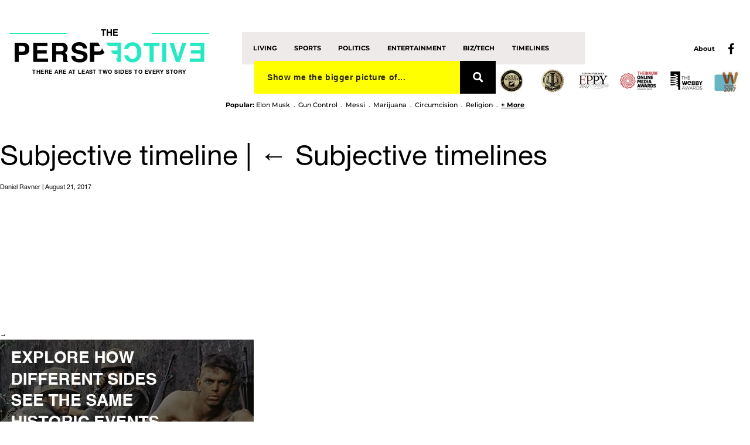

--- FILE ---
content_type: text/html; charset=UTF-8
request_url: https://www.theperspective.com/ads/subjective-timelines/433x420_01
body_size: 42931
content:

<!doctype html>
<html class="no-js" lang="">
<head><meta charset="utf-8"><script>if(navigator.userAgent.match(/MSIE|Internet Explorer/i)||navigator.userAgent.match(/Trident\/7\..*?rv:11/i)){var href=document.location.href;if(!href.match(/[?&]nowprocket/)){if(href.indexOf("?")==-1){if(href.indexOf("#")==-1){document.location.href=href+"?nowprocket=1"}else{document.location.href=href.replace("#","?nowprocket=1#")}}else{if(href.indexOf("#")==-1){document.location.href=href+"&nowprocket=1"}else{document.location.href=href.replace("#","&nowprocket=1#")}}}}</script><script>(()=>{class RocketLazyLoadScripts{constructor(){this.v="1.2.6",this.triggerEvents=["keydown","mousedown","mousemove","touchmove","touchstart","touchend","wheel"],this.userEventHandler=this.t.bind(this),this.touchStartHandler=this.i.bind(this),this.touchMoveHandler=this.o.bind(this),this.touchEndHandler=this.h.bind(this),this.clickHandler=this.u.bind(this),this.interceptedClicks=[],this.interceptedClickListeners=[],this.l(this),window.addEventListener("pageshow",(t=>{this.persisted=t.persisted,this.everythingLoaded&&this.m()})),this.CSPIssue=sessionStorage.getItem("rocketCSPIssue"),document.addEventListener("securitypolicyviolation",(t=>{this.CSPIssue||"script-src-elem"!==t.violatedDirective||"data"!==t.blockedURI||(this.CSPIssue=!0,sessionStorage.setItem("rocketCSPIssue",!0))})),document.addEventListener("DOMContentLoaded",(()=>{this.k()})),this.delayedScripts={normal:[],async:[],defer:[]},this.trash=[],this.allJQueries=[]}p(t){document.hidden?t.t():(this.triggerEvents.forEach((e=>window.addEventListener(e,t.userEventHandler,{passive:!0}))),window.addEventListener("touchstart",t.touchStartHandler,{passive:!0}),window.addEventListener("mousedown",t.touchStartHandler),document.addEventListener("visibilitychange",t.userEventHandler))}_(){this.triggerEvents.forEach((t=>window.removeEventListener(t,this.userEventHandler,{passive:!0}))),document.removeEventListener("visibilitychange",this.userEventHandler)}i(t){"HTML"!==t.target.tagName&&(window.addEventListener("touchend",this.touchEndHandler),window.addEventListener("mouseup",this.touchEndHandler),window.addEventListener("touchmove",this.touchMoveHandler,{passive:!0}),window.addEventListener("mousemove",this.touchMoveHandler),t.target.addEventListener("click",this.clickHandler),this.L(t.target,!0),this.S(t.target,"onclick","rocket-onclick"),this.C())}o(t){window.removeEventListener("touchend",this.touchEndHandler),window.removeEventListener("mouseup",this.touchEndHandler),window.removeEventListener("touchmove",this.touchMoveHandler,{passive:!0}),window.removeEventListener("mousemove",this.touchMoveHandler),t.target.removeEventListener("click",this.clickHandler),this.L(t.target,!1),this.S(t.target,"rocket-onclick","onclick"),this.M()}h(){window.removeEventListener("touchend",this.touchEndHandler),window.removeEventListener("mouseup",this.touchEndHandler),window.removeEventListener("touchmove",this.touchMoveHandler,{passive:!0}),window.removeEventListener("mousemove",this.touchMoveHandler)}u(t){t.target.removeEventListener("click",this.clickHandler),this.L(t.target,!1),this.S(t.target,"rocket-onclick","onclick"),this.interceptedClicks.push(t),t.preventDefault(),t.stopPropagation(),t.stopImmediatePropagation(),this.M()}O(){window.removeEventListener("touchstart",this.touchStartHandler,{passive:!0}),window.removeEventListener("mousedown",this.touchStartHandler),this.interceptedClicks.forEach((t=>{t.target.dispatchEvent(new MouseEvent("click",{view:t.view,bubbles:!0,cancelable:!0}))}))}l(t){EventTarget.prototype.addEventListenerWPRocketBase=EventTarget.prototype.addEventListener,EventTarget.prototype.addEventListener=function(e,i,o){"click"!==e||t.windowLoaded||i===t.clickHandler||t.interceptedClickListeners.push({target:this,func:i,options:o}),(this||window).addEventListenerWPRocketBase(e,i,o)}}L(t,e){this.interceptedClickListeners.forEach((i=>{i.target===t&&(e?t.removeEventListener("click",i.func,i.options):t.addEventListener("click",i.func,i.options))})),t.parentNode!==document.documentElement&&this.L(t.parentNode,e)}D(){return new Promise((t=>{this.P?this.M=t:t()}))}C(){this.P=!0}M(){this.P=!1}S(t,e,i){t.hasAttribute&&t.hasAttribute(e)&&(event.target.setAttribute(i,event.target.getAttribute(e)),event.target.removeAttribute(e))}t(){this._(this),"loading"===document.readyState?document.addEventListener("DOMContentLoaded",this.R.bind(this)):this.R()}k(){let t=[];document.querySelectorAll("script[type=rocketlazyloadscript][data-rocket-src]").forEach((e=>{let i=e.getAttribute("data-rocket-src");if(i&&!i.startsWith("data:")){0===i.indexOf("//")&&(i=location.protocol+i);try{const o=new URL(i).origin;o!==location.origin&&t.push({src:o,crossOrigin:e.crossOrigin||"module"===e.getAttribute("data-rocket-type")})}catch(t){}}})),t=[...new Map(t.map((t=>[JSON.stringify(t),t]))).values()],this.T(t,"preconnect")}async R(){this.lastBreath=Date.now(),this.j(this),this.F(this),this.I(),this.W(),this.q(),await this.A(this.delayedScripts.normal),await this.A(this.delayedScripts.defer),await this.A(this.delayedScripts.async);try{await this.U(),await this.H(this),await this.J()}catch(t){console.error(t)}window.dispatchEvent(new Event("rocket-allScriptsLoaded")),this.everythingLoaded=!0,this.D().then((()=>{this.O()})),this.N()}W(){document.querySelectorAll("script[type=rocketlazyloadscript]").forEach((t=>{t.hasAttribute("data-rocket-src")?t.hasAttribute("async")&&!1!==t.async?this.delayedScripts.async.push(t):t.hasAttribute("defer")&&!1!==t.defer||"module"===t.getAttribute("data-rocket-type")?this.delayedScripts.defer.push(t):this.delayedScripts.normal.push(t):this.delayedScripts.normal.push(t)}))}async B(t){if(await this.G(),!0!==t.noModule||!("noModule"in HTMLScriptElement.prototype))return new Promise((e=>{let i;function o(){(i||t).setAttribute("data-rocket-status","executed"),e()}try{if(navigator.userAgent.indexOf("Firefox/")>0||""===navigator.vendor||this.CSPIssue)i=document.createElement("script"),[...t.attributes].forEach((t=>{let e=t.nodeName;"type"!==e&&("data-rocket-type"===e&&(e="type"),"data-rocket-src"===e&&(e="src"),i.setAttribute(e,t.nodeValue))})),t.text&&(i.text=t.text),i.hasAttribute("src")?(i.addEventListener("load",o),i.addEventListener("error",(function(){i.setAttribute("data-rocket-status","failed-network"),e()})),setTimeout((()=>{i.isConnected||e()}),1)):(i.text=t.text,o()),t.parentNode.replaceChild(i,t);else{const i=t.getAttribute("data-rocket-type"),s=t.getAttribute("data-rocket-src");i?(t.type=i,t.removeAttribute("data-rocket-type")):t.removeAttribute("type"),t.addEventListener("load",o),t.addEventListener("error",(i=>{this.CSPIssue&&i.target.src.startsWith("data:")?(console.log("WPRocket: data-uri blocked by CSP -> fallback"),t.removeAttribute("src"),this.B(t).then(e)):(t.setAttribute("data-rocket-status","failed-network"),e())})),s?(t.removeAttribute("data-rocket-src"),t.src=s):t.src="data:text/javascript;base64,"+window.btoa(unescape(encodeURIComponent(t.text)))}}catch(i){t.setAttribute("data-rocket-status","failed-transform"),e()}}));t.setAttribute("data-rocket-status","skipped")}async A(t){const e=t.shift();return e&&e.isConnected?(await this.B(e),this.A(t)):Promise.resolve()}q(){this.T([...this.delayedScripts.normal,...this.delayedScripts.defer,...this.delayedScripts.async],"preload")}T(t,e){var i=document.createDocumentFragment();t.forEach((t=>{const o=t.getAttribute&&t.getAttribute("data-rocket-src")||t.src;if(o&&!o.startsWith("data:")){const s=document.createElement("link");s.href=o,s.rel=e,"preconnect"!==e&&(s.as="script"),t.getAttribute&&"module"===t.getAttribute("data-rocket-type")&&(s.crossOrigin=!0),t.crossOrigin&&(s.crossOrigin=t.crossOrigin),t.integrity&&(s.integrity=t.integrity),i.appendChild(s),this.trash.push(s)}})),document.head.appendChild(i)}j(t){let e={};function i(i,o){return e[o].eventsToRewrite.indexOf(i)>=0&&!t.everythingLoaded?"rocket-"+i:i}function o(t,o){!function(t){e[t]||(e[t]={originalFunctions:{add:t.addEventListener,remove:t.removeEventListener},eventsToRewrite:[]},t.addEventListener=function(){arguments[0]=i(arguments[0],t),e[t].originalFunctions.add.apply(t,arguments)},t.removeEventListener=function(){arguments[0]=i(arguments[0],t),e[t].originalFunctions.remove.apply(t,arguments)})}(t),e[t].eventsToRewrite.push(o)}function s(e,i){let o=e[i];e[i]=null,Object.defineProperty(e,i,{get:()=>o||function(){},set(s){t.everythingLoaded?o=s:e["rocket"+i]=o=s}})}o(document,"DOMContentLoaded"),o(window,"DOMContentLoaded"),o(window,"load"),o(window,"pageshow"),o(document,"readystatechange"),s(document,"onreadystatechange"),s(window,"onload"),s(window,"onpageshow");try{Object.defineProperty(document,"readyState",{get:()=>t.rocketReadyState,set(e){t.rocketReadyState=e},configurable:!0}),document.readyState="loading"}catch(t){console.log("WPRocket DJE readyState conflict, bypassing")}}F(t){let e;function i(e){return t.everythingLoaded?e:e.split(" ").map((t=>"load"===t||0===t.indexOf("load.")?"rocket-jquery-load":t)).join(" ")}function o(o){function s(t){const e=o.fn[t];o.fn[t]=o.fn.init.prototype[t]=function(){return this[0]===window&&("string"==typeof arguments[0]||arguments[0]instanceof String?arguments[0]=i(arguments[0]):"object"==typeof arguments[0]&&Object.keys(arguments[0]).forEach((t=>{const e=arguments[0][t];delete arguments[0][t],arguments[0][i(t)]=e}))),e.apply(this,arguments),this}}o&&o.fn&&!t.allJQueries.includes(o)&&(o.fn.ready=o.fn.init.prototype.ready=function(e){return t.domReadyFired?e.bind(document)(o):document.addEventListener("rocket-DOMContentLoaded",(()=>e.bind(document)(o))),o([])},s("on"),s("one"),t.allJQueries.push(o)),e=o}o(window.jQuery),Object.defineProperty(window,"jQuery",{get:()=>e,set(t){o(t)}})}async H(t){const e=document.querySelector("script[data-webpack]");e&&(await async function(){return new Promise((t=>{e.addEventListener("load",t),e.addEventListener("error",t)}))}(),await t.K(),await t.H(t))}async U(){this.domReadyFired=!0;try{document.readyState="interactive"}catch(t){}await this.G(),document.dispatchEvent(new Event("rocket-readystatechange")),await this.G(),document.rocketonreadystatechange&&document.rocketonreadystatechange(),await this.G(),document.dispatchEvent(new Event("rocket-DOMContentLoaded")),await this.G(),window.dispatchEvent(new Event("rocket-DOMContentLoaded"))}async J(){try{document.readyState="complete"}catch(t){}await this.G(),document.dispatchEvent(new Event("rocket-readystatechange")),await this.G(),document.rocketonreadystatechange&&document.rocketonreadystatechange(),await this.G(),window.dispatchEvent(new Event("rocket-load")),await this.G(),window.rocketonload&&window.rocketonload(),await this.G(),this.allJQueries.forEach((t=>t(window).trigger("rocket-jquery-load"))),await this.G();const t=new Event("rocket-pageshow");t.persisted=this.persisted,window.dispatchEvent(t),await this.G(),window.rocketonpageshow&&window.rocketonpageshow({persisted:this.persisted}),this.windowLoaded=!0}m(){document.onreadystatechange&&document.onreadystatechange(),window.onload&&window.onload(),window.onpageshow&&window.onpageshow({persisted:this.persisted})}I(){const t=new Map;document.write=document.writeln=function(e){const i=document.currentScript;i||console.error("WPRocket unable to document.write this: "+e);const o=document.createRange(),s=i.parentElement;let n=t.get(i);void 0===n&&(n=i.nextSibling,t.set(i,n));const c=document.createDocumentFragment();o.setStart(c,0),c.appendChild(o.createContextualFragment(e)),s.insertBefore(c,n)}}async G(){Date.now()-this.lastBreath>45&&(await this.K(),this.lastBreath=Date.now())}async K(){return document.hidden?new Promise((t=>setTimeout(t))):new Promise((t=>requestAnimationFrame(t)))}N(){this.trash.forEach((t=>t.remove()))}static run(){const t=new RocketLazyLoadScripts;t.p(t)}}RocketLazyLoadScripts.run()})();</script>
	<script type="rocketlazyloadscript" data-rocket-type="text/javascript">(function () {
			var walkme = document.createElement('script');
			walkme.type = 'text/javascript';
			walkme.async = true;
			walkme.src = 'https://cdn.walkme.com/users/162a075034154ad6aa852db91a66b795/walkme_162a075034154ad6aa852db91a66b795_https.js';
			var s = document.getElementsByTagName('script')[0];
			s.parentNode.insertBefore(walkme, s);
			window._walkmeConfig = {smartLoad: true};
		})();</script>

    <!-- Google Tag Manager -->
    <script type="rocketlazyloadscript">(function(w,d,s,l,i){w[l]=w[l]||[];w[l].push({'gtm.start':
                new Date().getTime(),event:'gtm.js'});var f=d.getElementsByTagName(s)[0],
            j=d.createElement(s),dl=l!='dataLayer'?'&l='+l:'';j.async=true;j.src=
            'https://www.googletagmanager.com/gtm.js?id='+i+dl;f.parentNode.insertBefore(j,f);
        })(window,document,'script','dataLayer','GTM-TBVPHXC');</script>
    <!-- End Google Tag Manager -->

	
	<meta http-equiv="x-ua-compatible" content="ie=edge">
	<meta name="viewport" content="width=device-width, initial-scale=1">
	<title>Subjective timeline - The Perspective</title><link rel="preload" data-rocket-preload as="font" href="https://www.theperspective.com/wp-content/themes/perspective/fonts/fontawesome-webfont.woff2?v=4.7.0" crossorigin><link rel="preload" data-rocket-preload as="font" href="https://www.theperspective.com/wp-content/themes/perspective/fonts/HelveticaLight.woff" crossorigin><link rel="preload" data-rocket-preload as="font" href="https://www.theperspective.com/wp-content/themes/perspective/fonts/HelveticaRegular.woff" crossorigin><link rel="preload" data-rocket-preload as="font" href="https://www.theperspective.com/wp-content/themes/perspective/fonts/HelveticaMedium.woff" crossorigin><link rel="preload" data-rocket-preload as="font" href="https://www.theperspective.com/wp-content/themes/perspective/fonts/HelveticaBold.woff" crossorigin><link rel="preload" data-rocket-preload as="font" href="https://www.theperspective.com/wp-content/themes/perspective/fonts/HelveticaBlack.woff" crossorigin><link rel="preload" data-rocket-preload as="font" href="https://www.theperspective.com/wp-content/themes/perspective/fonts/Montserrat-Regular.woff" crossorigin><link rel="preload" data-rocket-preload as="font" href="https://www.theperspective.com/wp-content/themes/perspective/fonts/Montserrat-Medium.woff" crossorigin><link rel="preload" data-rocket-preload as="font" href="https://www.theperspective.com/wp-content/themes/perspective/fonts/Montserrat-Bold.woff" crossorigin><style id="wpr-usedcss">.ng-cloak,.ng-hide:not(.ng-hide-animate),[ng-cloak]{display:none!important}.ng-animate-shim{visibility:hidden}.ng-anchor{position:absolute}:where(.wp-block-button__link).is-style-outline{border:2px solid;padding:.667em 1.333em}:where(.wp-block-columns.has-background){padding:1.25em 2.375em}ul{box-sizing:border-box}:where(p.has-text-color:not(.has-link-color)) a{color:inherit}:root{--wp--preset--font-size--normal:16px;--wp--preset--font-size--huge:42px}html :where(.has-border-color),html :where([style*=border-width]){border-style:solid}html :where(img[class*=wp-image-]){height:auto;max-width:100%}body{--wp--preset--color--black:#000000;--wp--preset--color--cyan-bluish-gray:#abb8c3;--wp--preset--color--white:#ffffff;--wp--preset--color--pale-pink:#f78da7;--wp--preset--color--vivid-red:#cf2e2e;--wp--preset--color--luminous-vivid-orange:#ff6900;--wp--preset--color--luminous-vivid-amber:#fcb900;--wp--preset--color--light-green-cyan:#7bdcb5;--wp--preset--color--vivid-green-cyan:#00d084;--wp--preset--color--pale-cyan-blue:#8ed1fc;--wp--preset--color--vivid-cyan-blue:#0693e3;--wp--preset--color--vivid-purple:#9b51e0;--wp--preset--gradient--vivid-cyan-blue-to-vivid-purple:linear-gradient(135deg,rgba(6, 147, 227, 1) 0%,rgb(155, 81, 224) 100%);--wp--preset--gradient--light-green-cyan-to-vivid-green-cyan:linear-gradient(135deg,rgb(122, 220, 180) 0%,rgb(0, 208, 130) 100%);--wp--preset--gradient--luminous-vivid-amber-to-luminous-vivid-orange:linear-gradient(135deg,rgba(252, 185, 0, 1) 0%,rgba(255, 105, 0, 1) 100%);--wp--preset--gradient--luminous-vivid-orange-to-vivid-red:linear-gradient(135deg,rgba(255, 105, 0, 1) 0%,rgb(207, 46, 46) 100%);--wp--preset--gradient--very-light-gray-to-cyan-bluish-gray:linear-gradient(135deg,rgb(238, 238, 238) 0%,rgb(169, 184, 195) 100%);--wp--preset--gradient--cool-to-warm-spectrum:linear-gradient(135deg,rgb(74, 234, 220) 0%,rgb(151, 120, 209) 20%,rgb(207, 42, 186) 40%,rgb(238, 44, 130) 60%,rgb(251, 105, 98) 80%,rgb(254, 248, 76) 100%);--wp--preset--gradient--blush-light-purple:linear-gradient(135deg,rgb(255, 206, 236) 0%,rgb(152, 150, 240) 100%);--wp--preset--gradient--blush-bordeaux:linear-gradient(135deg,rgb(254, 205, 165) 0%,rgb(254, 45, 45) 50%,rgb(107, 0, 62) 100%);--wp--preset--gradient--luminous-dusk:linear-gradient(135deg,rgb(255, 203, 112) 0%,rgb(199, 81, 192) 50%,rgb(65, 88, 208) 100%);--wp--preset--gradient--pale-ocean:linear-gradient(135deg,rgb(255, 245, 203) 0%,rgb(182, 227, 212) 50%,rgb(51, 167, 181) 100%);--wp--preset--gradient--electric-grass:linear-gradient(135deg,rgb(202, 248, 128) 0%,rgb(113, 206, 126) 100%);--wp--preset--gradient--midnight:linear-gradient(135deg,rgb(2, 3, 129) 0%,rgb(40, 116, 252) 100%);--wp--preset--duotone--dark-grayscale:url('#wp-duotone-dark-grayscale');--wp--preset--duotone--grayscale:url('#wp-duotone-grayscale');--wp--preset--duotone--purple-yellow:url('#wp-duotone-purple-yellow');--wp--preset--duotone--blue-red:url('#wp-duotone-blue-red');--wp--preset--duotone--midnight:url('#wp-duotone-midnight');--wp--preset--duotone--magenta-yellow:url('#wp-duotone-magenta-yellow');--wp--preset--duotone--purple-green:url('#wp-duotone-purple-green');--wp--preset--duotone--blue-orange:url('#wp-duotone-blue-orange');--wp--preset--font-size--small:13px;--wp--preset--font-size--medium:20px;--wp--preset--font-size--large:36px;--wp--preset--font-size--x-large:42px}*{outline:0}@font-face{font-family:FontAwesome;src:url(https://www.theperspective.com/wp-content/themes/perspective/fonts/fontawesome-webfont.eot?v=4.7.0);src:url(https://www.theperspective.com/wp-content/themes/perspective/fonts/fontawesome-webfont.eot?#iefix&v=4.7.0) format("embedded-opentype"),url(https://www.theperspective.com/wp-content/themes/perspective/fonts/fontawesome-webfont.woff2?v=4.7.0) format("woff2"),url(https://www.theperspective.com/wp-content/themes/perspective/fonts/fontawesome-webfont.woff?v=4.7.0) format("woff"),url(https://www.theperspective.com/wp-content/themes/perspective/fonts/fontawesome-webfont.ttf?v=4.7.0) format("truetype"),url(https://www.theperspective.com/wp-content/themes/perspective/fonts/fontawesome-webfont.svg?v=4.7.0#fontawesomeregular) format("svg");font-weight:400;font-display:swap;font-style:normal}.fa{display:inline-block;font:14px/1 FontAwesome;font-size:inherit;text-rendering:auto;-webkit-font-smoothing:antialiased;-moz-osx-font-smoothing:grayscale}.fa-search:before{content:""}.fa-times:before{content:""}.fa-facebook:before{content:""}[class*=" icon-"]{font-family:icons!important;speak:none;font-style:normal;font-weight:400;font-variant:normal;text-transform:none;line-height:1;-webkit-font-smoothing:antialiased;-moz-osx-font-smoothing:grayscale}@font-face{font-family:Helvetica;src:url(https://www.theperspective.com/wp-content/themes/perspective/fonts/HelveticaLight.eot);src:url(https://www.theperspective.com/wp-content/themes/perspective/fonts/HelveticaLight.eot?#iefix) format("embedded-opentype"),url(https://www.theperspective.com/wp-content/themes/perspective/fonts/HelveticaLight.woff) format("woff"),url(https://www.theperspective.com/wp-content/themes/perspective/fonts/HelveticaLight.ttf) format("truetype");font-style:normal;font-display:swap;font-weight:300}@font-face{font-family:Helvetica;src:url(https://www.theperspective.com/wp-content/themes/perspective/fonts/HelveticaRegular.eot);src:url(https://www.theperspective.com/wp-content/themes/perspective/fonts/HelveticaRegular.eot?#iefix) format("embedded-opentype"),url(https://www.theperspective.com/wp-content/themes/perspective/fonts/HelveticaRegular.woff) format("woff"),url(https://www.theperspective.com/wp-content/themes/perspective/fonts/HelveticaRegular.ttf) format("truetype");font-style:normal;font-display:swap;font-weight:500}@font-face{font-family:Helvetica;src:url(https://www.theperspective.com/wp-content/themes/perspective/fonts/HelveticaMedium.eot);src:url(https://www.theperspective.com/wp-content/themes/perspective/fonts/HelveticaMedium.eot?#iefix) format("embedded-opentype"),url(https://www.theperspective.com/wp-content/themes/perspective/fonts/HelveticaMedium.woff) format("woff"),url(https://www.theperspective.com/wp-content/themes/perspective/fonts/HelveticaMedium.ttf) format("truetype");font-style:normal;font-display:swap;font-weight:600}@font-face{font-family:Helvetica;src:url(https://www.theperspective.com/wp-content/themes/perspective/fonts/HelveticaBold.eot);src:url(https://www.theperspective.com/wp-content/themes/perspective/fonts/HelveticaBold.eot?#iefix) format("embedded-opentype"),url(https://www.theperspective.com/wp-content/themes/perspective/fonts/HelveticaBold.woff) format("woff"),url(https://www.theperspective.com/wp-content/themes/perspective/fonts/HelveticaBold.ttf) format("truetype");font-style:normal;font-display:swap;font-weight:700}@font-face{font-family:Helvetica;src:url(https://www.theperspective.com/wp-content/themes/perspective/fonts/HelveticaBlack.eot);src:url(https://www.theperspective.com/wp-content/themes/perspective/fonts/HelveticaBlack.eot?#iefix) format("embedded-opentype"),url(https://www.theperspective.com/wp-content/themes/perspective/fonts/HelveticaBlack.woff) format("woff"),url(https://www.theperspective.com/wp-content/themes/perspective/fonts/HelveticaBlack.ttf) format("truetype");font-style:normal;font-display:swap;font-weight:900}@font-face{font-family:Montserrat-Regular;src:url(https://www.theperspective.com/wp-content/themes/perspective/fonts/Montserrat-Regular.eot);src:url(https://www.theperspective.com/wp-content/themes/perspective/fonts/Montserrat-Regular.eot?#iefix) format("embedded-opentype"),url(https://www.theperspective.com/wp-content/themes/perspective/fonts/Montserrat-Regular.woff) format("woff"),url(https://www.theperspective.com/wp-content/themes/perspective/fonts/Montserrat-Regular.ttf) format("truetype");font-style:normal;font-display:swap;font-weight:400}@font-face{font-family:Montserrat-Medium;src:url(https://www.theperspective.com/wp-content/themes/perspective/fonts/Montserrat-Medium.eot);src:url(https://www.theperspective.com/wp-content/themes/perspective/fonts/Montserrat-Medium.eot?#iefix) format("embedded-opentype"),url(https://www.theperspective.com/wp-content/themes/perspective/fonts/Montserrat-Medium.woff) format("woff"),url(https://www.theperspective.com/wp-content/themes/perspective/fonts/Montserrat-Medium.ttf) format("truetype");font-style:normal;font-display:swap;font-weight:400}@font-face{font-family:Montserrat-Bold;src:url(https://www.theperspective.com/wp-content/themes/perspective/fonts/Montserrat-Bold.eot);src:url(https://www.theperspective.com/wp-content/themes/perspective/fonts/Montserrat-Bold.eot?#iefix) format("embedded-opentype"),url(https://www.theperspective.com/wp-content/themes/perspective/fonts/Montserrat-Bold.woff) format("woff"),url(https://www.theperspective.com/wp-content/themes/perspective/fonts/Montserrat-Bold.ttf) format("truetype");font-style:normal;font-display:swap;font-weight:400}.modal{position:fixed;top:0;left:0;bottom:0;right:0;z-index:99999;display:-webkit-box;display:-ms-flexbox;display:flex;-webkit-box-pack:center;-ms-flex-pack:center;justify-content:center;-webkit-box-align:center;-ms-flex-align:center;align-items:center;background-color:rgba(0,0,0,.9)}html{font-family:sans-serif;-ms-text-size-adjust:100%;-webkit-text-size-adjust:100%}article,aside,details,figcaption,figure,header,main,nav,section{display:block}audio,progress,video{display:inline-block;vertical-align:baseline}audio:not([controls]){display:none;height:0}[hidden],template{display:none}a:active,a:hover{outline:0}abbr[title]{border-bottom:1px dotted}optgroup,strong{font-weight:700}h1{font-size:2em;margin:.67em 0}mark{background:#ff0;color:#000}small{font-size:80%}img{border:0;max-width:100%;height:auto;-ms-interpolation-mode:bicubic;display:inline-block;vertical-align:middle}svg:not(:root){overflow:hidden}figure{margin:1em 40px}pre{overflow:auto}code,pre{font-family:monospace,monospace;font-size:1em}button,input,optgroup,select,textarea{color:inherit;font:inherit;margin:0}button,select{text-transform:none}button,html input[type=button],input[type=reset],input[type=submit]{-webkit-appearance:button;cursor:pointer}button[disabled],html input[disabled]{cursor:not-allowed}button::-moz-focus-inner,input::-moz-focus-inner{border:0;padding:0}input{line-height:normal;outline:0}input[type=checkbox],input[type=radio]{-webkit-box-sizing:border-box;box-sizing:border-box;padding:0}input[type=number]::-webkit-inner-spin-button,input[type=number]::-webkit-outer-spin-button{height:auto}input[type=search]{-webkit-appearance:textfield;-webkit-box-sizing:content-box;box-sizing:content-box}input[type=search]::-webkit-search-cancel-button,input[type=search]::-webkit-search-decoration{-webkit-appearance:none}legend{border:0;padding:0}textarea{overflow:auto;height:auto;min-height:50px;border-radius:0}table{border-collapse:collapse;border-spacing:0}td{padding:0}html{font-size:100%;-webkit-box-sizing:border-box;box-sizing:border-box}*,::after,::before{-webkit-box-sizing:inherit;box-sizing:inherit}body{margin:0;padding:0;margin:0;font-family:Helvetica,Helvetica,Roboto,Arial,sans-serif;font-weight:400;line-height:1.5;color:#000;background:#fff;-webkit-font-smoothing:antialiased;-moz-osx-font-smoothing:grayscale}select{width:100%;border-radius:0}button{overflow:visible;-webkit-appearance:none;-moz-appearance:none;background:0 0;padding:0;border:0;border-radius:0;line-height:1}.row{max-width:85.375rem;margin-left:auto;margin-right:auto}.row::after,.row::before{content:' ';display:table}.row::after{clear:both}.row .row{margin-left:-.625rem;margin-right:-.625rem}.column{width:100%;float:left;padding-left:.625rem;padding-right:.625rem}.column:last-child:not(:first-child){float:right}.column.end:last-child:last-child{float:left}.column.row.row{float:none}.row .column.row.row{padding-left:0;padding-right:0;margin-left:0;margin-right:0}dd,div,form,h1,h2,h3,li,p,pre,td,ul{margin:0;padding:0}p{font-size:inherit;line-height:1.6;margin-bottom:1rem;text-rendering:optimizeLegibility}em,i{font-style:italic;line-height:inherit}strong{font-weight:700;line-height:inherit}small{font-size:80%;line-height:inherit}h1,h2,h3{font-family:Helvetica,Helvetica,Roboto,Arial,sans-serif;font-weight:400;font-style:normal;color:inherit;text-rendering:optimizeLegibility;margin-top:0;margin-bottom:.5rem;line-height:1.4}h1 small,h2 small,h3 small{color:#cacaca;line-height:0}h1{font-size:1.5rem}h2{font-size:1.25rem}h3{font-size:1.1875rem}a{background-color:transparent;color:inherit;text-decoration:none;line-height:inherit;cursor:pointer;text-decoration:none}a:focus,a:hover{color:inherit}a img{border:0}ul{line-height:1.6;margin-bottom:1rem;list-style-position:outside;list-style-type:disc;margin-left:1.25rem}li{font-size:inherit}ul ul{margin-left:1.25rem;margin-bottom:0}abbr{color:#000;cursor:help;border-bottom:1px dotted #000}code{font-family:Consolas,"Liberation Mono",Courier,monospace;font-weight:400;color:#000;background-color:#e1e1e1;border:1px solid #cacaca;padding:.125rem .3125rem .0625rem}.hide{display:none!important}@-webkit-keyframes fadein{from{opacity:0}to{opacity:1}}@keyframes fadein{from{opacity:0}to{opacity:1}}.scrolling .formats-drop-menu{position:fixed;top:0;right:0;top:50px}.formats-drop-menu{z-index:-1;opacity:0;position:absolute;background-color:rgba(0,0,0,.65);right:17px;width:calc(50% - 14px);height:0}.formats-drop-menu ul{text-align:right;padding:0;margin:0;position:relative;top:3em;right:1em;line-height:2}.formats-drop-menu ul:last-of-type{line-height:1.6;margin-top:2em}.formats-drop-menu ul:last-of-type li a{color:#fff;font-size:12px;font-size:.85616rem}.formats-drop-menu ul li{list-style:none}.formats-drop-menu ul li a{font-size:25px;font-size:1.78368rem;color:#ff0;text-transform:uppercase}.scrolling .formats-drop-menu ul{top:1em;padding-top:4vw}.scrolling .formats-drop-menu.on{-webkit-transition:.3s;-o-transition:.3s;transition:.3s;z-index:666661;opacity:1;padding-bottom:10em;min-height:100vh;overflow:visible;-webkit-transition:.3s;-o-transition:.3s;transition:.3s;height:100%}.scrolling .formats-drop-menu li{line-height:1.2;padding-bottom:10vw;background-image:url([data-uri]);background-repeat:no-repeat;background-size:auto 70%}.scrolling .formats-drop-menu li strong{font-weight:600;font-size:5.6vw}.scrolling .formats-drop-menu li .sub{font-size:2.6vw;width:89%;padding-left:8%;line-height:1.6;font-weight:300}.cube{position:relative;display:block;background-size:cover;background-color:#000;color:#fff;margin-bottom:7px;background-position:center top}.cube:not(.main){margin-top:7px}.cube .center{z-index:10;position:absolute;width:80%;-webkit-box-pack:center;-ms-flex-pack:center;justify-content:center;display:-webkit-box;display:-ms-flexbox;display:flex;-webkit-box-align:start;-ms-flex-align:start;align-items:flex-start;text-transform:uppercase;height:100%;font-size:28px;font-weight:600;padding-top:6%;left:10%;line-height:1.2;text-align:center}.cube::after{display:block;content:'';padding-bottom:97%}.cube.main h2{line-height:1}.cube.main p{line-height:1.2}.cube.main .title{top:-4px;left:-4px;text-align:left;width:auto;top:10px;left:-10px}.cube.main::after{padding-bottom:50.67%;padding-bottom:32.1%}.inner:not(.archive) .cube.main::after{padding-bottom:39.64%}.main .title,article .title{position:absolute;z-index:3;top:-4px;left:0;width:100%;text-align:center}.main .title span,article .title span{width:auto;background-color:#000;color:#ff0;margin:0 auto;display:inline-block;text-align:center;font-size:11px;font-size:.78482rem;font-weight:600;text-transform:uppercase;padding:10px 15px}.main h2,article h2{font-size:22px;font-size:1.56963rem;line-height:1.2;margin-top:.5em;padding:0;font-weight:600;letter-spacing:.02em;margin-bottom:.1em;text-transform:uppercase}header .main h2,header article h2{font-size:35px;font-size:2.49715rem;padding:0;font-size:16px;font-size:1rem}.hamburger{width:21px;height:16px;position:relative;-webkit-transform:rotate(0);-ms-transform:rotate(0);transform:rotate(0);cursor:pointer;top:0;left:0}.hamburger span{display:block;position:absolute;height:2px;width:100%;background:#000;border-radius:0;opacity:1;left:0;-webkit-transform:rotate(0);-ms-transform:rotate(0);transform:rotate(0);-webkit-transition:.25s ease-in-out;-o-transition:.25s ease-in-out;transition:.25s ease-in-out}.hamburger span:first-child{top:0}.hamburger span:nth-child(2),.hamburger span:nth-child(3){top:7px}.hamburger span:nth-child(4){top:14px}.hamburger.open span:first-child{top:7px;width:0%;left:50%}.hamburger.open span:nth-child(2){-webkit-transform:rotate(45deg);-ms-transform:rotate(45deg);transform:rotate(45deg)}.hamburger.open span:nth-child(3){-webkit-transform:rotate(-45deg);-ms-transform:rotate(-45deg);transform:rotate(-45deg)}.hamburger.open span:nth-child(4){top:7px;width:0%;left:50%}.ad{text-align:center;margin:10px 0 7px}.ad p{margin:1em 0 2em;font-size:11px;font-size:.78482rem;color:#26e9c3;text-transform:uppercase}div.search-container{position:absolute;top:0;right:0;width:0;background-color:#fff;height:100%;-webkit-transition:.5s;-o-transition:.5s;transition:.5s ease}div.search-container .close-search{opacity:0;position:fixed}div.search-container input{width:0%;height:100%;border:none;background:0 0}div.search-container input::-webkit-input-placeholder{opacity:1!important;color:#000!important;font-weight:700;text-transform:uppercase;font-size:12px;font-size:.85616rem;line-height:1.5}div.search-container input:-moz-placeholder{opacity:1!important;color:#000!important;font-weight:700;text-transform:uppercase;font-size:12px;font-size:.85616rem;line-height:1.5}div.search-container input::-moz-placeholder{opacity:1!important;color:#000!important;font-weight:700;text-transform:uppercase;font-size:12px;font-size:.85616rem;line-height:1.5}div.search-container input:-ms-input-placeholder{opacity:1!important;color:#000!important;font-weight:700;text-transform:uppercase;font-size:12px;font-size:.85616rem;line-height:1.5}div.search-container .fa-search{opacity:0}body.top-search div.search-container{width:100%;background-color:#e7e7e7;-webkit-transition:width .5s;-o-transition:width .5s;transition:.5s width ease;padding:0 3em}body.top-search div.search-container .close-search{position:static;cursor:pointer;-webkit-transition:opacity .5s;-o-transition:opacity .5s;transition:.5s opacity ease;opacity:1}body.top-search div.search-container input{width:85%;-webkit-transition:width 1.5s .5s;-o-transition:width 1.5s .5s;transition:1.5s width ease .5s}body.top-search div.search-container::after,body.top-search div.search-container::before{content:'';position:absolute;background-color:transparent;width:100%;height:10px;bottom:-10px;left:0}body.top-search div.search-container::before{bottom:inherit;top:-10px}body.top-search div.search-container .fa-search{display:block;opacity:1;-webkit-transition:opacity .5s .5s;-o-transition:opacity .5s .5s;transition:opacity .5s .5s;float:right;margin:8px;cursor:pointer}body.top-search div.search-container .fa-search:hover{color:#ff0;text-shadow:-1px -1px 0 #000,1px -1px 0 #000,-1px 1px 0 #000,1px 1px 0 #000;-webkit-transform:scale(1.2);-ms-transform:scale(1.2);transform:scale(1.2);-webkit-transition:.3s;-o-transition:.3s;transition:.3s ease}body.top-search.scrolling div.search-container{margin-top:4px;height:80%}body.top-search.scrolling div.search-container .fa-search{margin-top:9px}.inner .main article{padding-bottom:1.1em;width:85%;margin-left:5%;font-size:18px;font-size:1.28425rem;letter-spacing:-.02em;line-height:1.3;width:90%}.inner .main article h2{text-transform:none;font-weight:600;font-size:25px;font-size:1.78368rem;letter-spacing:-.01em;padding:0}.inner .main article figure{width:90%;max-width:90%;text-align:center;padding:.5em 0;margin:0 auto}.inner .main article figure figcaption{font-size:13px;font-size:.92751rem;padding-top:1em;color:#464545}.social{text-align:center;margin:0 0 1em}.social i{padding:0 .5em;cursor:pointer}.social i:hover{color:#ff0;text-shadow:-1px -1px 0 #000,1px -1px 0 #000,-1px 1px 0 #000,1px 1px 0 #000;-webkit-transform:scale(1.2);-ms-transform:scale(1.2);transform:scale(1.2);-webkit-transition:.3s;-o-transition:.3s;transition:.3s ease}fieldset.join{margin:0 auto;border:none;text-align:center;padding:0;width:80%}.home fieldset.join{margin:4em auto}fieldset.join form{display:block;margin:1.1em 0 1.6em}fieldset.join form input{font-size:14px;font-size:.99886rem;padding:.8em 2em;border:none;-webkit-box-sizing:border-box;box-sizing:border-box}fieldset.join form input[type=email]{width:60%;background-color:#e7e7e7;font-weight:600;border:1px solid #e7e7e7}fieldset.join form input[type=email]:focus{-webkit-box-shadow:0 0 6px 0 rgba(38,233,195,.44);box-shadow:0 0 6px 0 rgba(38,233,195,.44);border:1px solid rgba(38,233,195,.18)}fieldset.join form input[type=email]::-webkit-input-placeholder{opacity:1!important;color:#000!important;font-weight:700;line-height:1.5}fieldset.join form input[type=email]:-moz-placeholder{opacity:1!important;color:#000!important;font-weight:700;line-height:1.5}fieldset.join form input[type=email]::-moz-placeholder{opacity:1!important;color:#000!important;font-weight:700;line-height:1.5}fieldset.join form input[type=email]:-ms-input-placeholder{opacity:1!important;color:#000!important;font-weight:700;line-height:1.5}fieldset.join form input[type=submit]{background-color:#26e9c3;text-transform:uppercase;font-weight:900;-webkit-transition:.6s;-o-transition:.6s;transition:.6s ease;border:1px solid #26e9c3}fieldset.join form input[type=submit]:hover{background-color:#ff0;-webkit-transition:.4s;-o-transition:.4s;transition:.4s ease}fieldset.join.on.join form{display:none}[class^=swal2]{-webkit-tap-highlight-color:transparent}@-webkit-keyframes animate-success-tip{0%,54%{width:0;left:1px;top:19px}70%{width:50px;left:-8px;top:37px}84%{width:17px;left:21px;top:48px}100%{width:25px;left:14px;top:45px}}@keyframes animate-success-tip{0%,54%{width:0;left:1px;top:19px}70%{width:50px;left:-8px;top:37px}84%{width:17px;left:21px;top:48px}100%{width:25px;left:14px;top:45px}}@-webkit-keyframes animate-success-long{0%,65%{width:0;right:46px;top:54px}84%{width:55px;right:0;top:35px}100%{width:47px;right:8px;top:38px}}@keyframes animate-success-long{0%,65%{width:0;right:46px;top:54px}84%{width:55px;right:0;top:35px}100%{width:47px;right:8px;top:38px}}.animate-success-tip{-webkit-animation:.75s animate-success-tip;animation:.75s animate-success-tip}.animate-success-long{-webkit-animation:.75s animate-success-long;animation:.75s animate-success-long}@-webkit-keyframes animate-error-icon{0%{-webkit-transform:rotateX(100deg);transform:rotateX(100deg);opacity:0}100%{-webkit-transform:rotateX(0);transform:rotateX(0);opacity:1}}@keyframes animate-error-icon{0%{-webkit-transform:rotateX(100deg);transform:rotateX(100deg);opacity:0}100%{-webkit-transform:rotateX(0);transform:rotateX(0);opacity:1}}.animate-error-icon{-webkit-animation:.5s animate-error-icon;animation:.5s animate-error-icon}@-webkit-keyframes animate-x-mark{0%,50%{-webkit-transform:scale(.4);transform:scale(.4);margin-top:26px;opacity:0}80%{-webkit-transform:scale(1.15);transform:scale(1.15);margin-top:-6px}100%{-webkit-transform:scale(1);transform:scale(1);margin-top:0;opacity:1}}@keyframes animate-x-mark{0%,50%{-webkit-transform:scale(.4);transform:scale(.4);margin-top:26px;opacity:0}80%{-webkit-transform:scale(1.15);transform:scale(1.15);margin-top:-6px}100%{-webkit-transform:scale(1);transform:scale(1);margin-top:0;opacity:1}}.animate-x-mark{-webkit-animation:.5s animate-x-mark;animation:.5s animate-x-mark}@-webkit-keyframes pulse-warning{0%{border-color:#f8d486}100%{border-color:#f8bb86}}@keyframes pulse-warning{0%{border-color:#f8d486}100%{border-color:#f8bb86}}.pulse-warning{-webkit-animation:.75s infinite alternate pulse-warning;animation:.75s infinite alternate pulse-warning}.sweet-custom{border-radius:0}article{-webkit-animation:.7s ease-in fadein;animation:.7s ease-in fadein}.author h1,.search h1{text-transform:uppercase;font-size:40px;font-size:2.85388rem;font-weight:700;text-align:center}.author h2,.search h2{font-size:24px;font-size:1.71233rem;font-weight:600}.author .content,.search .content{padding:0 2em;max-width:810px;margin:0 auto;float:none}.author .content a,.search .content a{color:#22ad92;text-decoration:underline}.author fieldset.join,.search fieldset.join{width:90%}.author fieldset.join form input[type=email],.search fieldset.join form input[type=email]{width:84%}.author .content h2{text-align:center;margin-bottom:1em}.lity{z-index:9990;position:fixed;top:0;right:0;bottom:0;left:0;white-space:nowrap;background:#0b0b0b;background:rgba(0,0,0,.9);outline:0!important;opacity:0;-webkit-transition:opacity .3s;-o-transition:opacity .3s;transition:opacity .3s ease}.lity.lity-opened{opacity:1}.lity.lity-closed{opacity:0}.lity *{-webkit-box-sizing:border-box;box-sizing:border-box}.lity-loader{z-index:9991;color:#fff;position:absolute;top:50%;margin-top:-.8em;width:100%;text-align:center;font-size:14px;font-family:Arial,Helvetica,sans-serif;opacity:0;-webkit-transition:opacity .3s;-o-transition:opacity .3s;transition:opacity .3s ease}.lity-loading .lity-loader{opacity:1}.lity-content{z-index:9993;width:100%;-webkit-transform:scale(1);-ms-transform:scale(1);transform:scale(1);-webkit-transition:-webkit-transform .3s;transition:-webkit-transform .3s ease;-o-transition:-o-transform .3s;-o-transition:transform .3s;transition:transform .3s ease;transition:transform .3s ease,-webkit-transform .3s ease}.lity-closed .lity-content,.lity-loading .lity-content{-webkit-transform:scale(.8);-ms-transform:scale(.8);transform:scale(.8)}.lity-content:after{content:'';position:absolute;left:0;top:0;bottom:0;display:block;right:0;width:auto;height:auto;z-index:-1;-webkit-box-shadow:0 0 8px rgba(0,0,0,.6);box-shadow:0 0 8px rgba(0,0,0,.6)}.lity-hide{display:none}.historyEndClass{opacity:0;z-index:-1;-webkit-transition:.3s;-o-transition:.3s;transition:.3s}.leave-modal{width:100%;height:100%;position:fixed;top:0;left:0;display:none;-webkit-box-align:center;-ms-flex-align:center;align-items:center;-webkit-box-pack:center;-ms-flex-pack:center;justify-content:center;-webkit-box-orient:vertical;-webkit-box-direction:normal;-ms-flex-direction:column;flex-direction:column;z-index:100000;background-color:rgba(0,0,0,.9)}body{font-size:16px;font-size:1.14155rem;font-weight:500;font-size:1vw!important}.container{max-width:1580px;margin:14px auto 0;width:100%;position:relative;-webkit-animation:.5s ease-in-out fadein;animation:.5s ease-in-out fadein}.container.on{-webkit-transition:.5s;-o-transition:.5s;transition:.5s;opacity:1}.side-container .side{opacity:1;position:relative;z-index:1}.sweet-btn{text-transform:uppercase;font-size:11px;font-size:.78482rem;background-color:#000;color:#ff0;display:block;position:relative;padding:1.5em 3em;text-align:center;font-weight:700;margin:-.5em auto;display:table}p a{color:#8d199e;text-decoration:underline}p a:hover{color:#000;background-color:#ff0;text-decoration:none}.blur{-webkit-filter:blur(3px);filter:blur(3px)}span.extramorebold{text-decoration:underline;letter-spacing:.5px;text-transform:capitalize}.hideToggle{opacity:0;-o-transition:.2s;transition:all .2s;-webkit-transition:.2s;height:0}.showToggle{opacity:1;-o-transition:.2s;transition:all .2s;-webkit-transition:.2s}.social{display:none}.scrolling .social{position:fixed;bottom:0;z-index:99;width:100%;background:#26e9c3;height:40px;margin:0;padding:5px 0;left:0;-webkit-transition:top .6s;-o-transition:top .6s;transition:.6s top;opacity:1;display:block;border-top:7px solid #eee}.main .title,article .title{top:0;z-index:90}.main .title span,article .title span{width:100%;display:block;text-align:left}.title a{font-weight:800;letter-spacing:.1em}.formats-drop-menu{background-color:rgba(0,0,0,.9)}#ajaxsearchpro2_1 .probox,div.ajaxsearchpro[id*=ajaxsearchpro2_] .probox{margin:0;height:60px;background-image:-o-radial-gradient(center,ellipse cover,#e7e7e7,#e7e7e7);background-image:-o-radial-gradient(center,ellipse,#e7e7e7,#e7e7e7);background-image:radial-gradient(ellipse at center,#e7e7e7,#e7e7e7);border:0 #fff;border-radius:0;-webkit-box-shadow:1px 0 6px -3px #b5b5b5;box-shadow:1px 0 6px -3px #b5b5b5}.probox,.promagnifier,.prosettings{-webkit-box-shadow:none!important;box-shadow:none!important}.h2{font-size:1.25rem}.h3{font-size:1.1875rem}p,ul{margin:0}.b-hover{position:relative}.b-hover::before{content:'';position:absolute;top:-.3em;right:-.3em;bottom:-.3em;left:-.3em;background:#ff0;z-index:-1;opacity:0;-webkit-transition:opacity .3s;-o-transition:opacity .3s;transition:opacity .3s ease}body header{margin-top:21.5em}.b-sandwich{position:relative;width:2.23853em;height:1.82399em;-webkit-box-orient:vertical;-webkit-box-direction:normal;-ms-flex-direction:column;flex-direction:column;-webkit-box-align:end;-ms-flex-align:end;align-items:flex-end;z-index:2;cursor:pointer}.b-sandwich__sw-topper{position:relative;top:0;width:2.23853em;height:.24873em;background:#000;border:none;-webkit-transition:top .2s,width .3s,-webkit-transform .5s;transition:top .2s,width .3s,-webkit-transform .5s;-o-transition:transform .5s,top .2s,width .3s;transition:transform .5s,top .2s,width .3s;transition:transform .5s,top .2s,width .3s,-webkit-transform .5s}.b-sandwich__sw-bottom{position:relative;width:2.23853em;height:.24873em;top:.5389em;background:#000;border:none;-webkit-transition:top .2s,width .3s,-webkit-transform .5s;transition:top .2s,width .3s,-webkit-transform .5s;-o-transition:transform .5s,top .2s,width .3s;transition:transform .5s,top .2s,width .3s;transition:transform .5s,top .2s,width .3s,-webkit-transform .5s;-webkit-transition-delay:.2s,0s;-o-transition-delay:.2s,0s;transition-delay:.2s,0s}.b-sandwich__sw-footer{position:relative;width:2.23853em;height:.24873em;top:1.07781em;background:#000;border:none;-webkit-transition:.5s;-o-transition:.5s;transition:all .5s;-webkit-transition-delay:.1s;-o-transition-delay:.1s;transition-delay:.1s}body.drop-open .b-sandwich__sw-topper{top:.8em;width:2.23853em;-webkit-transform:rotate(135deg);-ms-transform:rotate(135deg);transform:rotate(135deg)}body.drop-open .b-sandwich__sw-bottom{top:.6em;width:2.23853em;-webkit-transform:rotate(-135deg);-ms-transform:rotate(-135deg);transform:rotate(-135deg)}body.drop-open .b-sandwich__sw-footer{opacity:0;top:0;-webkit-transform:rotate(180deg);-ms-transform:rotate(180deg);transform:rotate(180deg)}.b-header{position:fixed;z-index:9999;top:0;left:0;right:0;width:100%;margin:0 auto;padding-top:5.3em;font-family:Montserrat-Regular,sans-serif;font-size:14px;max-width:1580px;color:#000;background:#fff}.b-header::before{content:'';position:absolute;top:0;right:-100%;bottom:0;left:-100%;background:#fff}.b-header ul{-webkit-margin-before:0;margin-block-start:0;-webkit-margin-after:0;margin-block-end:0;-webkit-padding-start:0;padding-inline-start:0}.b-header__first-line{position:relative;z-index:1;display:-webkit-box;display:-ms-flexbox;display:flex;-webkit-box-align:center;-ms-flex-align:center;align-items:center;-webkit-box-pack:justify;-ms-flex-pack:justify;justify-content:space-between;height:4.99429em}.b-header__logo{margin-bottom:-.5em}.b-header__nav-wrapper{display:-webkit-box;display:-ms-flexbox;display:flex;-webkit-box-align:center;-ms-flex-align:center;align-items:center;height:100%}.b-header__nav-title{display:none;font-weight:600;color:#26e9c3;text-transform:uppercase;font-size:1.82399em}.b-header__nav{position:absolute;top:-.3em;left:12em;right:0;margin:0 auto;width:-webkit-max-content;width:-moz-max-content;width:max-content;height:100%;background:#eeeaea;display:-webkit-box;display:-ms-flexbox;display:flex;-webkit-box-align:center;-ms-flex-align:center;align-items:center}.b-header__nav ul:not(#menu-main-general-menu){display:-webkit-box;display:-ms-flexbox;display:flex;-webkit-box-align:center;-ms-flex-align:center;align-items:center;padding-left:.6em;padding-right:4.13813em}.b-header__nav ul:not(#menu-main-general-menu) li{position:relative;list-style-type:none;margin-left:.85em;margin-right:.85rem}.b-header__nav ul:not(#menu-main-general-menu) li a{position:relative;text-transform:uppercase;color:#000;text-decoration:none;font-family:Montserrat-Bold,sans-serif;font-size:1em;padding:.3em;-webkit-transition:background .3s;-o-transition:background .3s;transition:background .3s}.b-header__nav #menu-main-general-menu{display:none}.b-header__nav #menu-main-general-menu li:not(:last-child){margin-bottom:.5em}.b-header__nav #menu-main-general-menu li a{color:#fff;font-size:1.90689em;font-weight:500;text-transform:uppercase}.b-header__search{width:37.38584em;height:5em;position:absolute;top:calc(100% - .8em);left:0;right:0;margin:0 auto;background:#ff0}.b-header__search-wrapper{width:100%;height:100%}.b-header__search-button{cursor:pointer;position:absolute;z-index:1;top:0;right:0;display:none;-webkit-box-pack:center;-ms-flex-pack:center;justify-content:center;-webkit-box-align:center;-ms-flex-align:center;align-items:center;height:100%;width:4.99429em}.b-header__search-button .fa{font-size:1.14155em}.b-header__formats{display:none}.b-header .formats-drop-menu{display:none;overflow:hidden}.b-header__sandwich{display:none;height:100%;width:7em;-webkit-box-pack:center;-ms-flex-pack:center;justify-content:center;-webkit-box-align:center;-ms-flex-align:center;align-items:center;background:#ff0}.b-header__second-line{position:relative;display:-webkit-box;display:-ms-flexbox;display:flex;height:calc(5em + 1.75em);-webkit-box-pack:end;-ms-flex-pack:end;justify-content:flex-end;-webkit-box-align:end;-ms-flex-align:end;align-items:flex-end}.b-header__awards-title{display:none;font-family:Montserrat-Bold,sans-serif;font-size:1em;letter-spacing:-.037em;margin-bottom:2em}.b-header__logos{margin-bottom:calc(1.8em + .9em)}body.top-search .b-header .b-search div.ajaxsearchpro[id*=ajaxsearchpro] .probox .promagnifier .innericon svg{width:1.8em}body.top-search .b-header__search{overflow:visible}body.top-search .b-header__search-wrapper{position:absolute;right:0;-webkit-transition:width .3s ease-out;-o-transition:width .3s ease-out;transition:width .3s ease-out}body.top-search .b-header__search-button{display:none}.b-logo{display:block;width:31em;font-family:Helvetica,sans-serif;font-weight:700;text-transform:uppercase;text-align:center}.b-logo__link{color:#000;text-decoration:none}.b-logo__upper-text{display:-webkit-box;display:-ms-flexbox;display:flex;-webkit-box-pack:justify;-ms-flex-pack:justify;justify-content:space-between;-webkit-box-align:center;-ms-flex-align:center;align-items:center;margin-bottom:.35674em}.b-logo__upper-text::after,.b-logo__upper-text::before{content:'';height:.14269em;width:8.91838em;background:#26e9c3}.b-logo__upper-text span{font-size:1.35559em}.b-logo__lower-text{margin-top:.71347em}.b-logo__lower-text span{font-size:.85616em;letter-spacing:.05em}.b-logo__alt-img{display:none}.b-logo__img{width:95%}.b-social{display:-webkit-box;display:-ms-flexbox;display:flex;-webkit-box-align:center;-ms-flex-align:center;align-items:center;margin-top:-.3em}.b-social__link{-webkit-box-flex:0;-ms-flex:0 0 auto;flex:0 0 auto;color:#000;text-decoration:none;font-size:1em;line-height:normal;font-family:Montserrat-Bold,sans-serif;margin:0 1em}.b-social__link_text{margin-top:-.2em}.b-social .fa{font-size:1.78368em;line-height:normal}.b-search .autocomplete,.b-search input.orig{font-family:Montserrat-Bold,sans-serif!important;text-transform:none!important;font-weight:400!important;text-align:left!important;font-size:1.28425em}.b-search .autocomplete:focus::-webkit-input-placeholder,.b-search input.orig:focus::-webkit-input-placeholder{opacity:0!important}.b-search .autocomplete:focus::-moz-placeholder,.b-search input.orig:focus::-moz-placeholder{opacity:0!important}.b-search .autocomplete:focus:-ms-input-placeholder,.b-search input.orig:focus:-ms-input-placeholder{opacity:0!important}.b-search .autocomplete:focus::-ms-input-placeholder,.b-search input.orig:focus::-ms-input-placeholder{opacity:0!important}.b-search .autocomplete:focus::placeholder,.b-search input.orig:focus::placeholder{opacity:0!important}.b-search .autocomplete::-webkit-input-placeholder,.b-search input.orig::-webkit-input-placeholder{font-family:Montserrat-Bold,sans-serif;font-size:1em;letter-spacing:.04em!important}.b-search .autocomplete::-moz-placeholder,.b-search input.orig::-moz-placeholder{font-family:Montserrat-Bold,sans-serif;font-size:1em;letter-spacing:.04em!important}.b-search .autocomplete:-ms-input-placeholder,.b-search input.orig:-ms-input-placeholder{font-family:Montserrat-Bold,sans-serif;font-size:1em;letter-spacing:.04em!important}.b-search .autocomplete::-ms-input-placeholder,.b-search input.orig::-ms-input-placeholder{font-family:Montserrat-Bold,sans-serif;font-size:1em;letter-spacing:.04em!important}.b-search .autocomplete::placeholder,.b-search input.orig::placeholder{font-family:Montserrat-Bold,sans-serif;font-size:1em;letter-spacing:.04em!important}.b-search .close-search{display:none;cursor:pointer}.b-search .b-search-inner{width:100%;height:100%}.b-search div#ajaxsearchpro2_1{margin-left:0}.b-search #ajaxsearchpro2_1{height:inherit!important}.b-search #ajaxsearchpro2_1 div.asp_m.asp_m_2{height:100%;background:#ff0}.b-search #ajaxsearchpro2_1 .probox{height:inherit!important;background:#ff0}.b-search #ajaxsearchpro2_1 .probox .promagnifier{height:inherit!important;width:5.49372em;background:#000}.b-search #ajaxsearchpro2_1 .probox .promagnifier div.innericon{width:100%;height:100%!important}.b-search #ajaxsearchpro2_1 .probox .promagnifier div.innericon svg{fill:#fff}.b-search #ajaxsearchpro2_1 .probox .proinput input.orig{height:100%!important;margin:0!important;padding:0!important}.b-search #ajaxsearchpro2_1 .probox .proloading{height:100%!important;width:4.28082em;min-height:auto;min-width:auto;max-height:none;max-width:none}.b-search #ajaxsearchpro2_1 .probox .proloading .asp_loader{height:100%!important;width:3.99543em;min-height:auto;min-width:auto;max-height:none;max-width:none}.b-search #ajaxsearchpro2_1 .probox .proclose{height:100%!important;-webkit-box-flex:0;-ms-flex:none;flex:none}.b-search #ajaxsearchpro2_1 .probox .prosettings{height:100%;width:4.28082em}.b-search div.asp_m.asp_m_2{height:inherit!important}.b-search div.asp_m.asp_m_2 .probox .promagnifier{height:inherit!important;width:5.49372em!important;background:#000}.b-search div.asp_m.asp_m_2 .probox .promagnifier div.innericon{height:100%!important;width:100%}.b-search div.asp_m.asp_m_2 .probox .promagnifier div.innericon svg{fill:#fff}.b-search div.asp_m.asp_m_2 .probox .proinput input.orig{height:100%!important;margin:0!important;padding:0!important}.b-search div.asp_m.asp_m_2 .probox .proloading{height:100%!important;width:4.28082em!important;min-height:auto;min-width:auto;max-height:none;max-width:none}.b-search div.asp_m.asp_m_2 .probox .proloading .asp_loader{height:100%!important;width:3.99543em!important;min-height:auto;min-width:auto;max-height:none;max-width:none}.b-search div.asp_m.asp_m_2 .probox .proclose,.b-search div.asp_m.asp_m_2 .probox .prosettings{height:100%!important;width:4.28082em!important}.b-search div.asp_m.ajaxsearchpro .probox .proinput{margin:0;padding-left:2em!important;padding-right:1.78368em!important}.b-search div.asp_m.ajaxsearchpro .probox .proinput input{margin:0}.b-search div.ajaxsearchpro[id*=ajaxsearchpro] .probox .promagnifier .innericon svg{width:2em}.b-search div.ajaxsearchpro[id*=ajaxsearchpro2_] .probox{height:inherit;background:#ff0}.b-header-logos{display:-webkit-box;display:-ms-flexbox;display:flex;-webkit-box-align:center;-ms-flex-align:center;align-items:center;-ms-flex-wrap:wrap;flex-wrap:wrap}.b-header-logos__logo{max-width:6em;max-height:3.6em}.b-header-logos__logo:not(:last-child){margin-right:1.8em}.b-header-logos__logo picture{max-width:6em;max-height:3.6em}.b-header-logos img{width:100%;height:100%;max-width:inherit;max-height:inherit;-o-object-fit:contain;object-fit:contain}.b-search-popular{position:absolute;left:0;right:0;bottom:0;margin:0 auto;width:-webkit-max-content;width:-moz-max-content;width:max-content;display:-webkit-box;display:-ms-flexbox;display:flex;-webkit-box-align:center;-ms-flex-align:center;align-items:center;font-size:1em}.b-search-popular_active .b-search-popular__more{display:none}.b-search-popular_active .b-search-popular__less{display:block}.b-search-popular_active .b-search-popular__item:last-of-type::after{content:none}.b-search-popular_active .b-search-popular__item:not(:nth-child(-n+6)){display:block}.b-search-popular_active .b-search-popular__button{margin-left:.71347em}.b-search-popular__title{font-family:Montserrat-Bold,sans-serif;margin-right:.35674em}.b-search-popular__list{display:-webkit-box;display:-ms-flexbox;display:flex;-webkit-box-align:end;-ms-flex-align:end;align-items:flex-end;overflow:hidden}.b-search-popular__item{font-family:Montserrat-Medium,sans-serif;display:-webkit-box;display:-ms-flexbox;display:flex;cursor:pointer}.b-search-popular__item::after{content:'.';margin-left:.5em;margin-right:.5em}.b-search-popular__item:not(:nth-child(-n+6)){display:none}.b-search-popular__button{cursor:pointer;font-family:Montserrat-Bold,sans-serif;font-size:1em;text-decoration:underline;margin-left:0}.b-search-popular__button:hover{text-decoration:none}.b-search-popular__button span{pointer-events:none}.b-search-popular__less{display:none}header{margin-top:290px}body.home{font-family:Montserrat-Regular,sans-serif}body.home div.asp_w.ajaxsearchpro input[type=search]{-moz-appearance:none!important;appearance:none!important;-webkit-appearance:none!important}body.home .row{max-width:1580px}body.home fieldset.join{width:100%;margin-bottom:30px!important}body.home fieldset.join a{display:block;width:inherit;padding:0 3%}body.home fieldset.join img{max-width:none;width:100%}body.home .cube.main,body.home section .container.on{display:none}body.home .main h2,body.home article h2{font-family:Helvetica,sans-serif;text-align:center;font-size:1.14155em;text-transform:uppercase;line-height:1.15em;padding-top:1.42694em;margin-bottom:.57078em;font-weight:600}body.home .main .title span,body.home article .title span{font-size:.89184em;padding:1.1em 1.5em}.main .title,article .title{font-family:Helvetica,sans-serif}body.single .container{margin-top:0}body.single header{font-size:14.016px}.author .content,.search .content{margin-top:115px;padding-bottom:5em;max-width:none}.author h1,.search h1{font-size:2.56849em;margin-bottom:.5em}.author h2,.search h2{font-size:1.99772em;margin-bottom:.5em}.author fieldset.join form,.search fieldset.join form{max-width:67.375rem;margin-left:auto;margin-right:auto}@media screen and (min-width:48.0625em){.row .row{margin-left:-1.0625rem;margin-right:-1.0625rem}.column{padding-left:1.0625rem;padding-right:1.0625rem}h1{font-size:3rem}.h2,h2{font-size:2.5rem}h3{font-size:1.9375rem}.h3{font-size:1.9375rem}body.single .event-panels .column,body.single header .column{padding-left:0;padding-right:0}}@media (min-width:48.0001em){.scrolling .formats-drop-menu{width:50%}.formats-drop-menu ul:first-of-type li:first-child{color:#26e9c3;text-transform:uppercase;font-size:25px;font-size:1.78368rem;font-weight:600}}@media screen and (min-width:48.0001em){.side .cube,aside.ad{height:22vw;overflow:hidden;min-height:415px}}@media screen and (min-width:601px){.home fieldset.join{margin:4px auto 0}li.search span{font-size:12px;padding:0 .9em;letter-spacing:.7px;font-weight:600;text-transform:capitalize;font-family:Helvetica}header .container,header .row{margin:180px auto 0}body.top-search div.search-container,body.top-search.scrolling div.search-container,div.search-container{height:50%;top:65px;margin-top:0}body.top-search div.search-container .fa-search,body.top-search.scrolling div.search-container .fa-search{margin:25px 8px}.formats-drop-menu.on,.scrolling .formats-drop-menu.on{top:90px;height:350px;min-height:inherit;position:fixed;z-index:666661;opacity:1;width:65.3%}.formats-drop-menu ul,.scrolling .formats-drop-menu ul{top:0;text-align:left;margin-top:0;right:0;padding-top:30px;width:100%;padding-left:5%;padding-right:5%}.formats-drop-menu li strong,.scrolling .formats-drop-menu li strong{font-size:23px!important;color:#ff0;font-weight:600}.formats-drop-menu li .sub,.scrolling .formats-drop-menu li .sub{font-size:14px;padding-left:0;width:100%;text-transform:none;font-weight:100;line-height:1.6}.formats-drop-menu li,.scrolling .formats-drop-menu li{padding-bottom:20px;background:0 0;width:49%;float:left;min-height:100px;margin-right:1%;line-height:initial}.formats-drop-menu ul:last-of-type,.scrolling .formats-drop-menu ul:last-of-type{line-height:1.6;margin-top:0}aside.ad{margin-top:7px}.social{font-size:20px}.scrolling section#multiPanels{margin-top:250px!important}header .container,header .row{margin-top:0}body.home fieldset.join{margin:0}body.single header .container,body.single header .row{margin-top:0}}@media (max-height:700px) and (min-width:48em){.cube.main::after{padding-bottom:88vh}}@media (min-width:786px){.side{opacity:0;position:absolute;z-index:-1}}@media screen and (min-width:1041px){.scrolling .formats-drop-menu.on{top:85px}.scrolling fieldset.join{width:100%;padding:0}.scrolling li.search span{display:none}i.fa.fa-search{font-size:16px;padding-top:5px}body.top-search.scrolling div.search-container{top:0;height:100%;right:70px;width:59%}.scrolling #ajaxsearchpro2_1 .probox,.scrolling #ajaxsearchpro2_1 .probox .proinput input.orig,.scrolling #ajaxsearchpro2_1 .probox .promagnifier,.scrolling #ajaxsearchpro2_1 .probox .promagnifier div.innericon,.scrolling div.ajaxsearchpro[id*=ajaxsearchpro2_] .probox,.scrolling div.ajaxsearchpro[id*=ajaxsearchpro2_] .probox .proinput input.orig,.scrolling div.ajaxsearchpro[id*=ajaxsearchpro2_] .probox .promagnifier,.scrolling div.ajaxsearchpro[id*=ajaxsearchpro2_] .probox .promagnifier div.innericon{height:55px}.scrolling #ajaxsearchpro2_1 .probox .proinput input.orig,.scrolling div.ajaxsearchpro[id*=ajaxsearchpro2_] .probox .proinput input.orig{padding-top:0!important}}@media screen and (min-width:1201px){.b-hover:hover::before{opacity:1}.b-header__nav ul:not(#menu-main-general-menu) li a.on,.b-header__nav ul:not(#menu-main-general-menu) li a:hover{background:#ff0}body.scrolling .b-header{padding-top:1.07021em;padding-bottom:1.07021em}body.scrolling .b-header__first-line{height:3.92409em;-webkit-box-pack:end;-ms-flex-pack:end;justify-content:flex-end}body.scrolling .b-header__popular,body.scrolling .b-header__second-line{display:none}body.scrolling .b-header__logo{-webkit-box-flex:1;-ms-flex:auto;flex:auto;text-align:left}body.scrolling .b-header__logo .b-logo__link{display:inline-block}body.scrolling .b-header__logo .b-logo__img,body.scrolling .b-header__logo .b-logo__lower-text,body.scrolling .b-header__logo .b-logo__upper-text{display:none}body.scrolling .b-header__logo .b-logo__alt-img{display:block}body.scrolling .b-header__nav{position:relative;top:0;left:auto;right:auto;margin:0;-webkit-box-ordinal-group:3;-ms-flex-order:2;order:2}body.scrolling .b-header__nav ul:not(#menu-main-general-menu){padding-left:1.07021em;padding-right:1.07021em}body.scrolling .b-header__nav ul:not(#menu-main-general-menu) li{margin-left:.5em;margin-right:.5em}body.scrolling .b-header__nav ul:not(#menu-main-general-menu) li a{font-size:.78482em}body.scrolling .b-header__search{position:relative;top:auto;left:auto;right:auto;height:100%;margin:0;-webkit-box-ordinal-group:4;-ms-flex-order:3;order:3;width:4.99429em;overflow:hidden}body.scrolling .b-header__search-button{background:#ff0;top:0;display:-webkit-box;display:-ms-flexbox;display:flex;width:100%;z-index:1}body.scrolling .b-header__formats{cursor:pointer;background:#1d1b1a;color:#26e9c3;-webkit-box-ordinal-group:5;-ms-flex-order:4;order:4;height:100%;width:4.99429em;display:-webkit-box;display:-ms-flexbox;display:flex;-webkit-box-orient:vertical;-webkit-box-direction:normal;-ms-flex-direction:column;flex-direction:column;-webkit-box-pack:center;-ms-flex-pack:center;justify-content:center;-webkit-box-align:center;-ms-flex-align:center;align-items:center}body.scrolling .b-header__formats img{width:2.85388em;margin-bottom:.1em}body.scrolling .b-header__formats span{text-transform:uppercase;font-family:Montserrat-Bold,sans-serif;font-size:.71347em}body.scrolling .b-header .formats-drop-menu{display:block;z-index:-1}body.scrolling .b-header .formats-drop-menu.on{display:block;position:absolute;top:100%;left:auto;right:0}body.scrolling .b-header__social{-webkit-box-ordinal-group:2;-ms-flex-order:1;order:1;margin-top:0;margin-right:.71347em}body.scrolling .b-header__social .b-social__link{font-size:.78482em}body.scrolling .b-header__social .b-social__link_text{-webkit-box-ordinal-group:11;-ms-flex-order:10;order:10}body.scrolling .b-header__social .fa{font-size:1.36em}body.scrolling.top-search .b-header .b-search #ajaxsearchpro2_1 .probox{background:#e7e7e7}body.scrolling.top-search .b-header .b-search #ajaxsearchpro2_1 .probox .promagnifier{background:#e7e7e7;width:5.97em}body.scrolling.top-search .b-header .b-search #ajaxsearchpro2_1 .probox .promagnifier div.innericon svg path{fill:#000}body.scrolling.top-search .b-header .b-search div.asp_m.ajaxsearchpro .probox .proinput{padding-left:3.8em!important}body.scrolling.top-search .b-header input.orig{text-align:center!important;text-transform:uppercase!important;font-size:1.1em}body.scrolling.top-search .b-header__search{overflow:visible}body.scrolling.top-search .b-header__search-wrapper{position:absolute;right:0;width:45em}body.scrolling.top-search .b-header .close-search{display:block;position:absolute;height:-webkit-max-content;height:-moz-max-content;height:max-content;top:0;bottom:0;left:1.2em;font-size:1.2em;margin:auto 0;z-index:1}body.scrolling.top-search .b-header__search-button{display:none}body.single .row{max-width:1580px;margin-left:auto;margin-right:auto}body.single .event-panels .column,body.single header .column{padding-left:0;padding-right:0}}@media screen and (min-width:1366px){.formats-drop-menu.on,.scrolling .formats-drop-menu.on{left:calc(50% - 228px);width:894px!important}}@media screen and (max-width:1600px){.b-header{padding-left:1rem;padding-right:1rem;font-size:.86vw}body.single header{font-size:.86vw}}@media (max-width:1280px){body{font-size:14px;font-size:.99886rem}}@media (max-width:1200px){.inner .main article figure{width:100%;max-width:100%;margin-left:0}.inner .main article figure.left{margin-left:0}}@media screen and (max-width:1200px){body header{margin-top:15.8em}.b-header{font-size:12.0615px;padding-top:0}.b-header__first-line{-webkit-box-pack:end;-ms-flex-pack:end;justify-content:flex-end;height:5.28em;margin-right:-1rem}.b-header__logo{margin-bottom:0}.b-header__nav-wrapper{position:fixed;width:100%;height:auto;top:5.30614em;right:0;left:0;bottom:0;background:rgba(0,0,0,.95);display:none;opacity:0;-webkit-box-orient:vertical;-webkit-box-direction:normal;-ms-flex-direction:column;flex-direction:column;-webkit-box-align:start;-ms-flex-align:start;align-items:flex-start;padding:2.5em;overflow-y:scroll;-webkit-transition:opacity .3s;-o-transition:opacity .3s;transition:opacity .3s}.b-header__nav-title{display:block;margin-bottom:.4em}.b-header__nav{font-family:Helvetica,sans-serif;position:relative;background:0 0;left:auto;right:auto;margin:0;height:auto;-webkit-box-ordinal-group:3;-ms-flex-order:2;order:2;text-align:left;width:100%;-webkit-box-orient:vertical;-webkit-box-direction:normal;-ms-flex-direction:column;flex-direction:column;-webkit-box-align:start;-ms-flex-align:start;align-items:flex-start;padding-bottom:5em}.b-header__nav ul:not(#menu-main-general-menu){display:block;-webkit-margin-before:0;margin-block-start:0;-webkit-margin-after:0;margin-block-end:0;padding-left:0;padding-right:0}.b-header__nav ul:not(#menu-main-general-menu) li{margin-left:0;margin-right:0;margin-bottom:.8em}.b-header__nav ul:not(#menu-main-general-menu) li a{padding:0;font-family:Helvetica,sans-serif;color:#ff0;font-size:2.07271em}.b-header__nav #menu-main-general-menu{display:block}.b-header__search{position:relative;top:auto;left:auto;right:auto;margin:0;height:100%;width:5.96941em;opacity:0;-webkit-transition:opacity .3s;-o-transition:opacity .3s;transition:opacity .3s}.b-header__search_active{opacity:1}.b-header__search-wrapper{position:absolute;right:0;-webkit-transition:width .3s ease-out;-o-transition:width .3s ease-out;transition:width .3s ease-out}.b-header__search-button .fa{color:#fff;font-size:1.40944em}.b-header__search-button{display:-webkit-box;display:-ms-flexbox;display:flex;background:#000;width:100%}.b-header__sandwich{display:-webkit-box;display:-ms-flexbox;display:flex}.b-header__second-line{-webkit-box-orient:vertical;-webkit-box-direction:normal;-ms-flex-direction:column;flex-direction:column;height:auto;-webkit-box-pack:center;-ms-flex-pack:center;justify-content:center;-webkit-box-align:center;-ms-flex-align:center;align-items:center;margin-top:1em}.b-header__awards-title{display:block}.b-header__logos{margin-bottom:0}body.drop-open{overflow:hidden}body.drop-open .b-header__nav-wrapper{z-index:5;opacity:1}body.scrolling .b-header{padding-bottom:0}body.scrolling .b-header__second-line{display:none}body.top-search .b-header div.asp_w.ajaxsearchpro{width:calc(100% + 7em)}body.top-search .b-header input.orig{text-align:left!important;text-transform:none!important;font-size:1.1em}body.top-search .b-header__search-wrapper{width:calc(100vw - 7em)}body.top-search .b-header .b-search #ajaxsearchpro2_1 .probox .promagnifier{width:5.97em}body.top-search .b-header .b-search div.asp_m.ajaxsearchpro .probox .proinput{padding-left:4.5em!important}body.top-search .b-header .close-search{display:block;position:absolute;height:-webkit-max-content;height:-moz-max-content;height:max-content;left:.8em;font-size:1.8em;top:0;bottom:0;margin:auto 0;z-index:2}.b-logo{-webkit-box-flex:1;-ms-flex:auto;flex:auto;text-align:left;width:18.6544em;margin-top:.2em}.b-logo__link{width:inherit;display:inline-block}.b-logo__lower-text,.b-logo__upper-text{display:none}.b-logo__alt-img{display:block;width:100%}.b-logo__img{display:none}.b-social{-webkit-box-ordinal-group:2;-ms-flex-order:1;order:1;margin-top:0;margin-bottom:1.24363em}.b-social__link{color:#fff;margin:0}.b-social__link_text{display:none}.b-social__link:not(:last-child){margin-right:2em}.b-social .fa{font-size:2.73598em;line-height:normal}.b-search .autocomplete,.b-search input.orig{font-family:Montserrat-Regular,sans-serif!important;font-size:1.49235em!important;color:#fff!important}.b-search .autocomplete::-webkit-input-placeholder,.b-search input.orig::-webkit-input-placeholder{font-family:Montserrat-Regular,sans-serif!important;color:#fff!important}.b-search .autocomplete::-moz-placeholder,.b-search input.orig::-moz-placeholder{font-family:Montserrat-Regular,sans-serif!important;color:#fff!important}.b-search .autocomplete:-ms-input-placeholder,.b-search input.orig:-ms-input-placeholder{font-family:Montserrat-Regular,sans-serif!important;color:#fff!important}.b-search .autocomplete::-ms-input-placeholder,.b-search input.orig::-ms-input-placeholder{font-family:Montserrat-Regular,sans-serif!important;color:#fff!important}.b-search .autocomplete::placeholder,.b-search input.orig::placeholder{font-family:Montserrat-Regular,sans-serif!important;color:#fff!important}.b-search .close-search{color:#fff}.b-search #ajaxsearchpro2_1 .probox{background:#000}.b-search #ajaxsearchpro2_1 .probox .proinput input.orig{font-family:Montserrat-Regular,sans-serif!important;font-size:16px!important;color:#fff!important}.b-search #ajaxsearchpro2_1 .probox .proinput input.orig::-webkit-input-placeholder{font-size:.9em!important;font-family:Montserrat-Regular,sans-serif!important}.b-search #ajaxsearchpro2_1 .probox .proinput input.orig::-moz-placeholder{font-size:.9em!important;font-family:Montserrat-Regular,sans-serif!important}.b-search #ajaxsearchpro2_1 .probox .proinput input.orig:-ms-input-placeholder{font-size:.9em!important;font-family:Montserrat-Regular,sans-serif!important}.b-search #ajaxsearchpro2_1 .probox .proinput input.orig::-ms-input-placeholder{font-size:.9em!important;font-family:Montserrat-Regular,sans-serif!important}.b-search #ajaxsearchpro2_1 .probox .proinput input.orig::placeholder{font-size:.9em!important;font-family:Montserrat-Regular,sans-serif!important}.b-search #ajaxsearchpro2_1 .probox .proclose{width:2.85388em}.b-search #ajaxsearchpro2_1 div.asp_line-scale-pulse-out>div{background-color:#fff}.b-search div.asp_m.asp_m_2 .probox .proinput input.orig{font-family:Montserrat-Regular,sans-serif!important;font-size:16px!important;color:#fff!important}.b-search div.asp_m.asp_m_2 .probox .proinput input.orig::-webkit-input-placeholder{font-size:.9em!important;font-family:Montserrat-Regular,sans-serif!important}.b-search div.asp_m.asp_m_2 .probox .proinput input.orig::-moz-placeholder{font-size:.9em!important;font-family:Montserrat-Regular,sans-serif!important}.b-search div.asp_m.asp_m_2 .probox .proinput input.orig:-ms-input-placeholder{font-size:.9em!important;font-family:Montserrat-Regular,sans-serif!important}.b-search div.asp_m.asp_m_2 .probox .proinput input.orig::-ms-input-placeholder{font-size:.9em!important;font-family:Montserrat-Regular,sans-serif!important}.b-search div.asp_m.asp_m_2 .probox .proinput input.orig::placeholder{font-size:.9em!important;font-family:Montserrat-Regular,sans-serif!important}.b-header-logos__logo{max-width:4.55996em;max-height:4em}.b-header-logos__logo:not(:last-child){margin-right:1.55em}.b-header-logos__logo picture{max-width:4.55996em;max-height:4em}.b-search-popular{display:none}header{margin-top:12rem}body.home .main .title span,body.home article .title span{font-size:.95345em;padding:1.15em 1.9em}body.home section{margin-bottom:0}body.single .b-header__second-line{display:none}body.single header{font-size:12.0615px;margin-top:4.1rem;font-size:unset;margin-top:4.1rem}.author .content,.search .content{margin-top:6em}.author h1,.search h1{font-size:2.48725em}}@media (max-width:1024px){body{font-size:13px;font-size:.92751rem}}@media screen and (max-width:48em){.title span{font-size:15px}}@media (max-width:48em){.formats-drop-menu{right:0;width:100%;overflow:auto;padding:3em 0 7em 3em;background-color:rgba(0,0,0,.95)}.formats-drop-menu ul{text-align:left;top:1em;width:100%;right:0;line-height:1.7;padding-left:4em}.formats-drop-menu ul:last-of-type{margin-top:1em}.formats-drop-menu ul:last-of-type li a{font-size:36px;font-size:4.8em}.formats-drop-menu ul li a{font-size:40px;font-size:5.33333em}.scrolling .formats-drop-menu.on{overflow:auto;padding-bottom:calc(50px + 7em)}.cube .center{font-size:6vw;padding-top:9%}.cube.main .title{left:0;top:45%;text-align:center;width:100%;display:-webkit-box;display:-ms-flexbox;display:flex;-webkit-box-align:center;-ms-flex-align:center;align-items:center;-webkit-box-pack:center;-ms-flex-pack:center;justify-content:center}.cube.main .title span{font-size:22px;font-size:2.93333em;padding:2.2vw 3vw}.cube.main::after,.inner:not(.archive) .cube.main::after{padding-bottom:114%}.main .title,article .title{top:-8px}.main .title span,article .title span{font-size:18px;font-size:2.4em}.inner .main article h2{font-size:9px;font-size:1.2em}.social{font-size:38px;font-size:5.06667em;margin:0 0 .3em}.home fieldset.join{margin:1em 3em;width:auto}fieldset.join form input{font-size:20px;font-size:2.66667em}.author fieldset.join form input[type=email],.search fieldset.join form input[type=email]{width:74%}.author fieldset.join input,.search fieldset.join input{font-size:20px;font-size:2.66667em}.author h1{font-size:24px}body{font-size:1vw}header .column{padding:0}.container{margin:0 auto}body.home fieldset.join{margin:0}body.home .main .title,body.home article .title{top:0}}@media screen and (max-width:600px){.search h1{font-size:1.5rem;line-height:1.8rem;padding-top:20px}.cube.main p{line-height:1.1;font-size:17px}header .container{margin:50px auto 0!important}.cube.main::after{padding-bottom:114%}.cube.main .title{top:0;left:0;width:100%}section{margin-bottom:5em}.formats-drop-menu.on{z-index:666661;opacity:1;min-height:100vh;-webkit-transition:.3s;-o-transition:.3s;transition:.3s;height:100%;overflow:auto;padding-bottom:calc(50px + 7em)}.formats-drop-menu ul{top:1em;padding-top:4vw}.formats-drop-menu li{line-height:1.2;padding-bottom:10vw;background-image:url([data-uri]…AgTDg4LjY2NSw1MS4xNTcgTDAuODM4LDUxLjE1NyBMMC44MzgsNjUuNTY3IFoiLz48L3N2Zz4=);background-repeat:no-repeat;background-size:auto 70%}.formats-drop-menu li strong{font-weight:600;font-size:5.6vw}.formats-drop-menu li .sub{font-size:2.6vw;width:89%;padding-left:8%;line-height:1.6;font-weight:300}header{margin-top:10rem}body.home section{margin-bottom:0}body.single header{margin-top:4.1rem}.author .content,.search .content{margin-top:15em}}@media screen and (max-width:480px){input.orig:-moz-placeholder,input.orig:-ms-input-placeholder,input.orig::-moz-placeholder,input.orig::-webkit-input-placeholder{font-size:13px!important}.autocomplete,input.orig{font-size:13px!important}input.autocomplete{text-align:right!important}.b-search div.ajaxsearchpro[id*=ajaxsearchpro] .probox .promagnifier .innericon svg{margin-right:0}}@media screen and (max-width:473px){.b-header{font-size:2.55vw}}@media screen and (max-width:470px){body.single header{margin-top:13.7em}}@media screen and (min-width:601px) and (max-width:1040px){.formats-drop-menu.on,.scrolling .formats-drop-menu.on{top:auto;height:100%;width:100%;right:0;width:100%;overflow:auto;padding:3em 0 7em 3em;background-color:rgba(0,0,0,.95)}.formats-drop-menu li,.scrolling .formats-drop-menu li{width:100%}.formats-drop-menu ul,.scrolling .formats-drop-menu ul{text-align:left}.formats-drop-menu ul li a,.formats-drop-menu ul:last-of-type li a{font-size:22px}header .container,header .row{margin:65px auto 0}fieldset.join form input[type=submit]{line-height:23px;border-top:none;border-bottom-color:#26e9c3;border-bottom-width:3px}.cube.main .title{top:0!important;left:0;position:absolute!important}.cube.main::after,.cube::after,.inner:not(.archive) .cube.main::after{padding-bottom:50%}.cube.main .title span,.main .title span,article .title span{font-size:12px}.search h2{font-size:20px}header .column{padding:0}}@media screen and (min-width:1201px) and (max-width:1580px){body header{margin-top:21.5em}header{margin-top:18.2em}.author .content,.search .content{margin-top:6em}}@media print{*{background:0 0!important;color:#000!important;-webkit-box-shadow:none!important;box-shadow:none!important;text-shadow:none!important}a,a:visited{text-decoration:underline}a[href]:after{content:" (" attr(href) ")"}a[href^='#']:after,a[href^='javascript:']:after{content:''}abbr[title]:after{content:" (" attr(title) ")"}pre{border:1px solid #8a8a8a;page-break-inside:avoid}img,tr{page-break-inside:avoid}img{max-width:100%!important}@page{margin:.5cm}h2,h3,p{orphans:3;widows:3}h2,h3{page-break-after:avoid}}@keyframes aspAnFadeIn{0%{opacity:0}50%{opacity:.6}100%{opacity:1}}@-webkit-keyframes aspAnFadeIn{0%{opacity:0}50%{opacity:.6}100%{opacity:1}}@keyframes aspAnFadeOut{0%{opacity:1}50%{opacity:.6}100%{opacity:0}}@-webkit-keyframes aspAnFadeOut{0%{opacity:1}50%{opacity:.6}100%{opacity:0}}@keyframes aspAnFadeInDrop{0%{opacity:0;transform:translate(0,-50px)}100%{opacity:1;transform:translate(0,0)}}@-webkit-keyframes aspAnFadeInDrop{0%{opacity:0;transform:translate(0,-50px);-webkit-transform:translate(0,-50px)}100%{opacity:1;transform:translate(0,0);-webkit-transform:translate(0,0)}}@keyframes aspAnFadeOutDrop{0%{opacity:1;transform:translate(0,0);-webkit-transform:translate(0,0)}100%{opacity:0;transform:translate(0,-50px);-webkit-transform:translate(0,-50px)}}@-webkit-keyframes aspAnFadeOutDrop{0%{opacity:1;transform:translate(0,0);-webkit-transform:translate(0,0)}100%{opacity:0;transform:translate(0,-50px);-webkit-transform:translate(0,-50px)}}div.ajaxsearchpro.asp_an_fadeIn,div.ajaxsearchpro.asp_an_fadeInDrop,div.ajaxsearchpro.asp_an_fadeOut,div.ajaxsearchpro.asp_an_fadeOutDrop{-webkit-animation-duration:.1s;animation-duration:.1s;-webkit-animation-fill-mode:forwards;animation-fill-mode:forwards}.asp_an_fadeIn,div.ajaxsearchpro.asp_an_fadeIn{animation-name:aspAnFadeIn;-webkit-animation-name:aspAnFadeIn}.asp_an_fadeOut,div.ajaxsearchpro.asp_an_fadeOut{animation-name:aspAnFadeOut;-webkit-animation-name:aspAnFadeOut}div.ajaxsearchpro.asp_an_fadeInDrop{animation-name:aspAnFadeInDrop;-webkit-animation-name:aspAnFadeInDrop}div.ajaxsearchpro.asp_an_fadeOutDrop{animation-name:aspAnFadeOutDrop;-webkit-animation-name:aspAnFadeOutDrop}div.ajaxsearchpro.asp_main_container{transition:width 130ms linear;-webkit-transition:width 130ms linear}div.asp_w.ajaxsearchpro,div.asp_w.asp_r,div.asp_w.asp_s{-webkit-box-sizing:content-box;-moz-box-sizing:content-box;-ms-box-sizing:content-box;-o-box-sizing:content-box;box-sizing:content-box;padding:0;margin:0;border:0;border-radius:0;text-transform:none;text-shadow:none;box-shadow:none;text-decoration:none;text-align:left;letter-spacing:normal}div.asp_w.ajaxsearchpro{-webkit-box-sizing:border-box;-moz-box-sizing:border-box;-ms-box-sizing:border-box;-o-box-sizing:border-box;box-sizing:border-box;width:100%;height:auto;border-radius:0;background:rgba(255,255,255,0);overflow:hidden}div.asp_w.asp_r,div.asp_w.asp_r *{-webkit-touch-callout:none;-webkit-user-select:none;-khtml-user-select:none;-moz-user-select:none;-ms-user-select:none;user-select:none}div.asp_w.ajaxsearchpro input[type=text]::-ms-clear{display:none;width:0;height:0}div.asp_w.ajaxsearchpro input[type=text]::-ms-reveal{display:none;width:0;height:0}div.asp_w.ajaxsearchpro input[type=search]::-webkit-search-cancel-button,div.asp_w.ajaxsearchpro input[type=search]::-webkit-search-decoration,div.asp_w.ajaxsearchpro input[type=search]::-webkit-search-results-button,div.asp_w.ajaxsearchpro input[type=search]::-webkit-search-results-decoration{display:none}div.asp_w.ajaxsearchpro input[type=search]{-webkit-appearance:textfield!important}.clear{clear:both}.asp_clear{clear:both!important;margin:0!important;padding:0!important;width:auto!important;height:0!important}.hiddend{display:none!important}div.asp_w.ajaxsearchpro.asp_non_compact{min-width:140px}#asp_absolute_overlay{width:0;height:0;position:fixed;text-align:center;background:rgba(255,255,255,.5);top:0;left:0;display:block;z-index:0;opacity:0;transition:opacity .2s linear;-webkit-transition:opacity .2s linear}div.asp_m.ajaxsearchpro .proinput form:after,div.asp_m.ajaxsearchpro .proinput form:before,div.asp_m.ajaxsearchpro .proinput input:after,div.asp_m.ajaxsearchpro .proinput input:before{display:none}div.asp_w.ajaxsearchpro input:focus,div.asp_w.ajaxsearchpro textarea:focus{outline:0}div.asp_m.ajaxsearchpro .probox .proinput input::-ms-clear{display:none}div.asp_m.ajaxsearchpro .probox{width:auto;border-radius:5px;background:#fff;overflow:hidden;border:1px solid #fff;box-shadow:1px 0 3px #ccc inset;display:-webkit-flex;display:flex;-webkit-flex-direction:row;flex-direction:row;direction:ltr;align-items:stretch}div.asp_m.ajaxsearchpro .probox .proinput{width:1px;height:100%;margin:0 0 0 10px;padding:0 5px;float:left;box-shadow:none;position:relative;flex:1 1 auto;-webkit-flex:1 1 auto;z-index:0}div.asp_m.ajaxsearchpro .probox .proinput form{height:100%;margin:0!important;padding:0!important}div.asp_m.ajaxsearchpro .probox .proinput input{height:100%;width:100%;border:0;background:0 0;width:auto;box-shadow:none;margin:-1px;padding:0;left:0;padding-top:2px;min-width:120px}div.asp_m.ajaxsearchpro .probox .proinput input.autocomplete{border:0;background:0 0;width:100%;box-shadow:none;margin:0;padding:0;left:0}div.asp_m.ajaxsearchpro .probox .proclose,div.asp_m.ajaxsearchpro .probox .proloading,div.asp_m.ajaxsearchpro .probox .promagnifier,div.asp_m.ajaxsearchpro .probox .prosettings{width:20px;height:20px;background:0 0;background-size:20px 20px;float:right;box-shadow:none;margin:0;padding:0;text-align:center;z-index:1}div.asp_m.ajaxsearchpro .probox .proclose,div.asp_m.ajaxsearchpro .probox .proloading{background-position:center center;display:none;background-size:auto;background-repeat:no-repeat;background-color:transparent}div.asp_m.ajaxsearchpro .probox .proloading{padding:2px;box-sizing:border-box}div.asp_m.ajaxsearchpro .probox .proclose{position:relative;cursor:pointer;z-index:2}div.asp_m.ajaxsearchpro .probox .proclose .innericon,div.asp_m.ajaxsearchpro .probox .promagnifier .innericon,div.asp_m.ajaxsearchpro .probox .prosettings .innericon{background-size:20px 20px;background-position:center center;background-repeat:no-repeat;background-color:transparent;width:100%;height:100%;text-align:center;overflow:hidden}div.asp_m.ajaxsearchpro .probox .proloading svg,div.asp_m.ajaxsearchpro .probox .promagnifier .innericon svg,div.asp_m.ajaxsearchpro .probox .prosettings .innericon svg{height:100%;width:22px;vertical-align:baseline;display:inline-block}div.asp_m.ajaxsearchpro.asp_msie .probox .proloading .asp_loader{height:0;width:0;display:none!important}div.asp_m.ajaxsearchpro .probox .proclose svg{background:#333;border-radius:50%;position:absolute;top:50%;width:20px;height:20px;margin-top:-10px;left:50%;margin-left:-10px;fill:#fefefe;padding:4px;box-sizing:border-box;box-shadow:0 0 0 2px rgba(255,255,255,.9)}.opacityOne{opacity:1}.opacityZero{opacity:0}div.asp_w.asp_r p.showmore{display:none;margin:5px 0}div.asp_hidden_data,div.asp_hidden_data *,div.asp_w.asp_r{display:none}div.asp_w.asp_r *{text-decoration:none;text-shadow:none}div.asp_w.asp_r .results{overflow:hidden;width:auto;height:0;margin:0;padding:0}div.asp_w.asp_r .results .asp_nores{overflow:hidden;width:auto;height:auto;line-height:initial;text-align:center;margin:0;background:#fff;padding:10px 3px;color:#222}div.asp_w.asp_r .results .item{overflow:hidden;width:auto;margin:0;padding:3px;position:relative;background:#f4f4f4;border-left:1px solid rgba(255,255,255,.6);border-right:1px solid rgba(255,255,255,.4);animation-delay:0s;animation-duration:1s;animation-fill-mode:both;animation-timing-function:ease;backface-visibility:hidden;-webkit-animation-delay:0s;-webkit-animation-duration:1s;-webkit-animation-fill-mode:both;-webkit-animation-timing-function:ease;-webkit-backface-visibility:hidden}div.asp_w.asp_r .resdrg{height:auto}div.asp_w.ajaxsearchpro .asp_group_header:first-of-type{margin:0 0 -3px!important}div.asp_w.asp_r.vertical .results .item:first-child{border-radius:0}div.asp_w.asp_r.vertical .results .item:last-child{border-radius:0;margin-bottom:0}div.asp_w.asp_r.vertical .results .asp_spacer{background:rgba(255,255,255,.55);display:block;height:1px;margin:0!important;padding:0!important;width:10000px}div.asp_w.asp_r.vertical .results .asp_spacer:last-child{display:none;height:0!important}div.asp_w.asp_r.vertical .results .item:last-child:after{height:0;margin:0;width:0}div.asp_w.asp_r.horizontal{padding:2px 0 10px}div.asp_w.asp_r.horizontal .results .asp_nores{background:0 0}div.asp_w.asp_r.horizontal .results{height:auto;width:auto}div.asp_w.asp_r.horizontal .results .item .asp_content{height:auto;width:100%;padding:0}div.asp_w.asp_r.horizontal .resdrg{height:auto;width:auto}div.asp_w.asp_r.isotopic>nav{display:none;background:rgba(255,255,255,.6);margin:0;position:relative}div.asp_w.asp_r.isotopic a.asp_prev{display:block;float:left;z-index:100;max-height:36px;position:relative;word-wrap:nowrap}div.asp_w.asp_r.isotopic .results .item{box-sizing:border-box;background-clip:padding-box;border:0 solid transparent}div.asp_w.asp_r.isotopic .results .item .asp_item_overlay{width:100%;height:100%;position:absolute;text-align:center;background:rgba(0,0,0,.2);top:0;left:0;display:none;z-index:4;cursor:pointer}div.asp_w.asp_r.isotopic .results .item .asp_item_inner{position:absolute;top:50%;left:50%;width:70px;height:70px;margin:-35px 0 0 -35px;background:#ddd;box-sizing:padding-box;border-radius:50%;background:rgba(0,0,0,.7);text-align:center;z-index:2;line-height:66px}div.asp_w.asp_r.isotopic .results .item .asp_item_inner img,div.asp_w.asp_r.isotopic .results .item .asp_item_inner svg{height:100%;width:32px;fill:#fff}div.asp_w.asp_r.isotopic .results .item .asp_item_inner img{height:32px;vertical-align:middle;display:inline-block}div.asp_w.asp_r.isotopic .results .item .asp_content{width:100%;height:100%;position:absolute;top:0;left:0;background:rgba(255,255,255,.8);border:0;backface-visibility:visible;-webkit-backface-visibility:visible;box-sizing:border-box;z-index:3;padding:4px 6px}div.asp_w.asp_r.isotopic .results .item .asp_item_img+.asp_content{height:auto;top:auto;bottom:0}div.asp_w.asp_r.isotopic .results .item .asp_item_img{width:100%;height:100%;position:absolute;top:0;left:0;z-index:1;backface-visibility:hidden;-webkit-backface-visibility:hidden;background-size:cover;background-position:center}div.asp_w.asp_r.isotopic .results .item .asp_item_overlay_img{width:100%;height:100%;position:absolute;top:0;left:0;z-index:3;filter:url('#aspblur');-moz-filter:url('#aspblur');-webkit-filter:url('#aspblur');-ms-filter:url('#aspblur');-o-filter:url('#aspblur');display:none;cursor:pointer;-webkit-background-size:cover;-moz-background-size:cover;-o-background-size:cover;background-size:cover;background-position:center}div.asp_w.asp_r .photostack,div.asp_w.asp_r .photostack *{-webkit-box-sizing:border-box;-moz-box-sizing:border-box;-ms-box-sizing:border-box;-o-box-sizing:border-box;box-sizing:border-box}div.asp_w.asp_r .photostack{background:0 0;position:relative;text-align:center;overflow:hidden}div.asp_w.asp_r .photostack-start{cursor:pointer}div.asp_w.asp_r .photostack>div{width:100%;height:100%;margin:0 auto}.js div.asp_w.asp_r .photostack figure{position:absolute;display:block;margin:0}div.asp_w.asp_r .photostack-back{display:none;position:absolute;width:100%;height:100%;top:0;left:0;background:#fff;padding:50px 40px;text-align:left}div.asp_w.asp_r .photostack-back p{margin:0}div.asp_w.asp_r .photostack-back p span{text-decoration:line-through}div.asp_w.asp_r .photostack nav{position:absolute;width:100%;bottom:30px;z-index:90;text-align:center;left:0;-webkit-transition:opacity .3s;transition:opacity .3s}div.asp_w.asp_r .photostack-start nav{opacity:0}div.asp_w.asp_r .photostack nav span{position:relative;display:inline-block;margin:0 5px;width:30px;height:30px;cursor:pointer;background:#aaa;border-radius:50%;text-align:center;-webkit-transition:-webkit-transform .6s ease-in-out,background .3s;transition:transform .6s ease-in-out,background .3s;-webkit-transform:scale(.48);transform:scale(.48)}div.asp_w.asp_r .photostack nav span:last-child{margin-right:0}div.asp_w.asp_r .photostack nav span::after{content:"";font-family:asppsicons2;font-size:80%;speak:none;display:inline-block;vertical-align:top;font-style:normal;font-weight:400;font-variant:normal;text-transform:none;line-height:30px;color:#fff;opacity:0;-webkit-font-smoothing:antialiased;-moz-osx-font-smoothing:grayscale;-webkit-transition:opacity .3s;transition:opacity .3s}div.asp_w.asp_r .photostack nav span.current{background:#888;-webkit-transform:scale(1);transform:scale(1)}div.asp_w.asp_r .photostack nav span.current.flip{-webkit-transform:scale(1) rotateY(-180deg) translateZ(-1px);transform:scale(1) rotateY(-180deg) translateZ(-1px);background:#555}div.asp_w.asp_r .photostack nav span.flippable::after{opacity:1;-webkit-transition-delay:.4s;transition-delay:.4s}.js div.asp_w.asp_r .photostack::before{content:'';position:absolute;width:100%;height:100%;background:rgba(0,0,0,.5);top:0;left:0;z-index:100;-webkit-transition:opacity .3s,visibility 0s .3s;transition:opacity .3s,visibility 0s .3s}.js div.asp_w.asp_r .photostack-start::before{-webkit-transition:opacity .3s;transition:opacity .3s}.js div.asp_w.asp_r .photostack::after{content:'View Gallery';font-weight:400;position:absolute;border:3px solid #fff;text-align:center;white-space:nowrap;left:50%;top:50%;-webkit-transform:translateY(-50%) translateX(-50%);transform:translateY(-50%) translateX(-50%);padding:10px 20px;color:#fff;text-transform:uppercase;letter-spacing:1px;cursor:pointer;z-index:101}.js div.asp_w.asp_r .photostack::after,.js div.asp_w.asp_r .photostack::before{opacity:0;visibility:hidden}.js div.asp_w.asp_r .photostack-start::before,.js div.asp_w.asp_r .photostack-start:hover::after,.touch .photostack-start::after{opacity:1;visibility:visible}div.asp_w.asp_r .photostack figure::after{content:'';position:absolute;width:100%;height:100%;top:0;left:0;visibility:visible;opacity:1;background:rgba(0,0,0,.05);-webkit-transition:opacity .6s;transition:opacity .6s}div.asp_w.asp_r figure.photostack-current::after{-webkit-transition:opacity .6s,visibility 0s .6s;transition:opacity .6s,visibility 0s .6s;opacity:0;visibility:hidden}div.asp_w.asp_r .photostack-transition figure{-webkit-transition:-webkit-transform .6s ease-in-out;transition:transform .6s ease-in-out}div.asp_w.asp_r .photostack-perspective{-webkit-perspective:1800px;perspective:1800px}div.asp_w.asp_r .photostack-perspective figure,div.asp_w.asp_r .photostack-perspective>div{-webkit-transform-style:preserve-3d;transform-style:preserve-3d}div.asp_w.asp_r .photostack-perspective figure,div.asp_w.asp_r .photostack-perspective figure div{-webkit-backface-visibility:hidden;backface-visibility:hidden}div.asp_w.asp_r .photostack-perspective figure.photostack-flip{-webkit-transform-origin:0% 50%;transform-origin:0% 50%}.csstransformspreserve3d figure.photostack-flip .photostack-back{-webkit-transform:rotateY(180deg)!important;transform:rotateY(180deg)!important;display:block!important;z-index:1!important}.no-csstransformspreserve3d figure.photostack-showback .photostack-back{display:block!important}.no-js .photostack figure{box-shadow:-2px 2px 0 rgba(0,0,0,.05)!important}.no-js .photostack figure::after{display:none!important}.no-js .photostack figure:nth-child(3n){-webkit-transform:translateX(-10%) rotate(5deg)!important;transform:translateX(-10%) rotate(5deg)!important}.no-js .photostack figure:nth-child(3n-2){-webkit-transform:translateY(10%) rotate(-3deg)!important;transform:translateY(10%) rotate(-3deg)!important}div.asp_w.asp_s.searchsettings{width:auto;height:auto;position:absolute;display:none;z-index:11001;border-radius:0 0 3px 3px;visibility:hidden;opacity:0;overflow:visible}div.asp_w.asp_s.searchsettings form{display:flex;flex-wrap:wrap;margin:0 0 12px!important;padding:0!important}div.asp_w.asp_s.searchsettings .asp_option_inner{margin:2px 10px 0;width:17px;height:17px;position:relative;flex-grow:0;-webkit-flex-grow:0;flex-shrink:0;-webkit-flex-shrink:0}div.asp_w.asp_s.searchsettings input[type=text]:not(.chosen-search-input){width:86%!important;padding:8px 6px!important;margin:5px 0 0 10px!important;background-color:#fafafa!important;font-size:13px;border:none!important;line-height:17px;height:20px}div.asp_w.asp_s.searchsettings div.asp_option_label{font-size:14px;line-height:20px!important;margin:0;width:150px;text-shadow:none;padding:0;min-height:20px;border:none;background:0 0;float:none;-webkit-touch-callout:none;-webkit-user-select:none;-moz-user-select:none;-ms-user-select:none;user-select:none}div.asp_w.asp_s.searchsettings input[type=radio]{vertical-align:middle;margin:0 6px 0 17px;display:inline-block;appearance:normal;-moz-appearance:normal;-webkit-appearance:radio}div.asp_w.asp_s.searchsettings .asp_option_inner input[type=checkbox]{display:none!important}div.asp_w.asp_s.searchsettings .asp_option_inner label{cursor:pointer;position:absolute;width:17px;height:17px;top:0;padding:0;border-radius:2px;box-shadow:none}div.asp_w.asp_s.searchsettings .asp_option_inner label:before{display:none!important}div.asp_w.asp_s.searchsettings .asp_option_inner label:after{opacity:0;font-family:asppsicons2;content:"";background:0 0;border-top:none;border-right:none;box-sizing:content-box;height:100%;width:100%;padding:0!important}div.asp_w.asp_s.searchsettings .asp_option_inner label:hover::after{opacity:.3}div.asp_w.asp_s.searchsettings .asp_option_inner input[type=checkbox]:checked~label:after{opacity:1}div.asp_w.asp_s.searchsettings span.checked~label:after{opacity:1!important}div.asp_w.asp_s.searchsettings fieldset{position:relative;float:left;background:0 0;font-size:.9em;margin:12px 0 0!important;padding:0!important;width:200px;min-width:200px}div.asp_w.asp_s.searchsettings .asp_option{display:flex;flex-direction:row;-webkit-flex-direction:row;align-items:flex-start;margin:0 0 10px;cursor:pointer}div.asp_w.asp_s.searchsettings .asp_option.asp-o-last,div.asp_w.asp_s.searchsettings .asp_option:last-child{margin-bottom:0}div.asp_w.asp_s.searchsettings fieldset .asp_option,div.asp_w.asp_s.searchsettings fieldset .asp_option_cat{width:auto;max-width:none}div.asp_w.asp_s.searchsettings fieldset div.asp_option_label{width:70%;display:block;width:auto;display:block;box-sizing:border-box}div.asp_w.asp_s select{width:100%;max-width:100%;border-radius:0;padding:4px!important;background-color:#fff;background:-webkit-gradient(linear,left top,left bottom,color-stop(20%,#fff),color-stop(50%,#f6f6f6),color-stop(52%,#eee),to(#f4f4f4));background:linear-gradient(#fff 20%,#f6f6f6 50%,#eee 52%,#f4f4f4 100%);background-clip:padding-box;-webkit-box-shadow:none;box-shadow:none;margin:0;border:1px solid #e6e6e6;color:#111;margin-bottom:0!important;box-sizing:border-box;line-height:initial}div.asp_w.asp_s select[multiple]{background:#fff}div.asp_w.asp_s select:not([multiple]){overflow:hidden!important}div.ajaxsearchpro.searchsettings fieldset.asp_custom_f{margin-top:9px}div.ajaxsearchpro.searchsettings fieldset legend{margin-bottom:8px!important;-webkit-touch-callout:none;-webkit-user-select:none;-moz-user-select:none;-ms-user-select:none;user-select:none}div.ajaxsearchpro.searchsettings .asp_sett_scroll>.asp_option_cat:first-child>.asp_option_inner,div.ajaxsearchpro.searchsettings .mCSBap_container>.asp_option_cat:first-child>.asp_option_inner,div.ajaxsearchpro.searchsettings fieldset legend+div.asp_option_inner{margin-top:0!important}.ajaxsearchpro .mCSBap_container{display:block}.results .mCSBap_container{width:auto;margin-right:30px;overflow:hidden;display:block}.results .mCSBap_container.mCS_no_scrollbar{margin-right:0}.results .mCS_destroyed>.mCustomScrollBox>.mCSBap_container.mCS_no_scrollbar,.results .mCS_disabled>.mCustomScrollBox>.mCSBap_container.mCS_no_scrollbar{margin-right:30px}.results .mCustomScrollBox>.mCSBap_scrollTools{width:16px;height:100%;top:0;right:0;opacity:.75}.results .mCSBap_scrollTools .mCSBap_draggerContainer{position:absolute;top:0;left:0;bottom:0;right:0;height:auto}.results .mCSBap_scrollTools a+.mCSBap_draggerContainer{margin:20px 0}.results .mCSBap_scrollTools .mCSBap_draggerRail{width:2px;height:100%;margin:0 auto;-webkit-border-radius:10px;-moz-border-radius:10px;border-radius:10px}.results .mCSBap_scrollTools .mCSBap_dragger{cursor:pointer;width:100%;height:30px}.results .mCSBap_scrollTools .mCSBap_dragger .mCSBap_dragger_bar{width:4px;height:100%;margin:0 auto;-webkit-border-radius:10px;-moz-border-radius:10px;border-radius:10px;text-align:center}.results .mCSBap_scrollTools .mCSBap_buttonDown,.results .mCSBap_scrollTools .mCSBap_buttonUp{display:block}.results .mCSBap_horizontal>.mCSBap_container{height:auto;margin-right:0;margin-bottom:30px;overflow:hidden}.results .mCSBap_horizontal>.mCSBap_container.mCS_no_scrollbar{margin-bottom:0}.results .mCS_destroyed>.mCSBap_horizontal>.mCSBap_container.mCS_no_scrollbar,.results .mCS_disabled>.mCSBap_horizontal>.mCSBap_container.mCS_no_scrollbar{margin-right:0;margin-bottom:30px}.results .mCSBap_horizontal.mCustomScrollBox>.mCSBap_scrollTools{width:100%;height:16px;top:auto;right:auto;bottom:0;left:0;overflow:hidden}.results .mCSBap_horizontal>.mCSBap_scrollTools a+.mCSBap_draggerContainer{margin:0 20px}.results .mCSBap_horizontal>.mCSBap_scrollTools .mCSBap_draggerRail{width:100%;height:2px;margin:7px 0;-webkit-border-radius:10px;-moz-border-radius:10px;border-radius:10px}.results .mCSBap_horizontal>.mCSBap_scrollTools .mCSBap_dragger{width:30px;height:100%}.results .mCSBap_horizontal>.mCSBap_scrollTools .mCSBap_dragger .mCSBap_dragger_bar{width:100%;height:4px;margin:6px auto;-webkit-border-radius:10px;-moz-border-radius:10px;border-radius:10px}.results .mCSBap_horizontal>.mCSBap_scrollTools .mCSBap_buttonLeft,.results .mCSBap_horizontal>.mCSBap_scrollTools .mCSBap_buttonRight{display:block;position:relative;width:20px;height:100%;overflow:hidden;margin:0 auto;cursor:pointer;float:left}.results .mCSBap_horizontal>.mCSBap_scrollTools .mCSBap_buttonRight{margin-left:-40px;float:right}.results .mCustomScrollBox{-ms-touch-action:none}.results .mCustomScrollBox:hover>.mCSBap_scrollTools,div.searchsettings .mCustomScrollBox:hover>.mCSBap_scrollTools{opacity:1}.results .mCSBap_scrollTools .mCSBap_draggerRail,div.searchsettings .mCSBap_scrollTools .mCSBap_draggerRail{background:#000;background:rgba(0,0,0,.4)}.results .mCSBap_scrollTools .mCSBap_dragger .mCSBap_dragger_bar,div.searchsettings .mCSBap_scrollTools .mCSBap_dragger .mCSBap_dragger_bar{background:#fff;background:#fff}.results .mCSBap_scrollTools .mCSBap_dragger:hover .mCSBap_dragger_bar{background:rgba(255,255,255,.85)}.results .mCSBap_scrollTools .mCSBap_dragger.mCSBap_dragger_onDrag .mCSBap_dragger_bar,.results .mCSBap_scrollTools .mCSBap_dragger:active .mCSBap_dragger_bar{background:rgba(255,255,255,.9)}.results .mCSBap_scrollTools .mCSBap_buttonUp{background-position:0 0}.results .mCSBap_scrollTools .mCSBap_buttonDown{top:100%;margin-top:-40px;background-position:0 -20px}div.asp_w.asp_r.horizontal .results .mCSBap_scrollTools .mCSBap_buttonLeft,div.searchsettings .mCSBap_scrollTools .mCSBap_buttonLeft{position:relative;background:0 0;margin-left:9px}div.asp_w.asp_r.horizontal .results .mCSBap_scrollTools .mCSBap_buttonLeft:after,div.searchsettings .mCSBap_scrollTools .mCSBap_buttonLeft:after{border:solid transparent;content:" ";height:0;width:0;position:absolute;pointer-events:none}div.asp_w.asp_r.horizontal .results .mCSBap_scrollTools .mCSBap_buttonRight,div.searchsettings .mCSBap_scrollTools .mCSBap_buttonRight{position:relative;background:0 0;margin-right:9px;margin-top:0}div.asp_w.asp_r.horizontal .results .mCSBap_scrollTools .mCSBap_buttonRight:after,div.searchsettings .mCSBap_scrollTools .mCSBap_buttonRight:after{border:solid transparent;content:" ";height:0;width:0;position:absolute;pointer-events:none}div.asp_w.asp_r .results .mCSBap_horizontal>.mCSBap_scrollTools a+.mCSBap_draggerContainer{margin:10px 12px 0 36px}.results .mCSBap_scrollTools .mCSBap_buttonRight{background-position:0 -56px}.results .mCSBap_scrollTools .mCSBap_buttonDown:hover,.results .mCSBap_scrollTools .mCSBap_buttonLeft:hover,.results .mCSBap_scrollTools .mCSBap_buttonRight:hover,.results .mCSBap_scrollTools .mCSBap_buttonUp:hover,div.searchsettings .mCSBap_scrollTools .mCSBap_buttonDown:hover,div.searchsettings .mCSBap_scrollTools .mCSBap_buttonLeft:hover,div.searchsettings .mCSBap_scrollTools .mCSBap_buttonRight:hover,div.searchsettings .mCSBap_scrollTools .mCSBap_buttonUp:hover{opacity:.75}.results .mCSBap_scrollTools .mCSBap_buttonDown:active,.results .mCSBap_scrollTools .mCSBap_buttonLeft:active,.results .mCSBap_scrollTools .mCSBap_buttonRight:active,.results .mCSBap_scrollTools .mCSBap_buttonUp:active,div.searchsettings .mCSBap_scrollTools .mCSBap_buttonDown:active,div.searchsettings .mCSBap_scrollTools .mCSBap_buttonLeft:active,div.searchsettings .mCSBap_scrollTools .mCSBap_buttonRight:active,div.searchsettings .mCSBap_scrollTools .mCSBap_buttonUp:active{opacity:.9}div.asp_w.ajaxsearchpro .mCSBap_container{width:auto;margin-right:20px;overflow:hidden}div.asp_w.ajaxsearchpro .mCSBap_container.mCS_no_scrollbar,div.asp_w.ajaxsearchpro .mCSBap_container.mCS_no_scrollbar_y{margin-right:0}div.asp_w.ajaxsearchpro .mCustomScrollBox .mCSBap_scrollTools{width:16px;height:100%;top:0;right:0;opacity:.75}div.asp_w.ajaxsearchpro .mCSBap_scrollTools .mCSBap_draggerContainer{height:100%;-webkit-box-sizing:border-box;-moz-box-sizing:border-box;box-sizing:border-box;margin:2px 0}div.asp_w.ajaxsearchpro .mCSBap_scrollTools .mCSBap_buttonUp+.mCSBap_draggerContainer{padding-bottom:40px;margin-top:20px}div.asp_w.ajaxsearchpro .mCSBap_scrollTools .mCSBap_draggerRail{width:2px;height:100%;margin:0 auto;-webkit-border-radius:10px;-moz-border-radius:10px;border-radius:10px;background:#000;background:rgba(0,0,0,.4)}div.asp_w.ajaxsearchpro .mCSBap_scrollTools .mCSBap_dragger{cursor:pointer;width:100%;height:30px}div.asp_w.ajaxsearchpro .mCSBap_scrollTools .mCSBap_dragger .mCSBap_dragger_bar{width:6px;box-shadow:0 0 2px 0 rgba(0,0,0,.5);height:100%;margin:0 auto;-webkit-border-radius:10px;-moz-border-radius:10px;border-radius:10px;text-align:center}div.asp_w.ajaxsearchpro .mCSBap_scrollTools .mCSBap_buttonDown,div.asp_w.ajaxsearchpro .mCSBap_scrollTools .mCSBap_buttonUp{height:20px;-overflow:hidden;margin:0 auto;cursor:pointer}div.asp_w.ajaxsearchpro .mCSBap_scrollTools .mCSBap_buttonDown{bottom:0;margin-top:-40px}div.asp_w.ajaxsearchpro .mCSBap_horizontal .mCSBap_container{height:auto;margin-right:0;margin-bottom:20px;overflow:hidden}div.asp_w.ajaxsearchpro .mCSBap_horizontal .mCSBap_container.mCS_no_scrollbar{margin-bottom:0}div.asp_w.ajaxsearchpro .mCSBap_horizontal.mCustomScrollBox .mCSBap_scrollTools{width:100%;height:26px;top:auto;right:auto;bottom:6px;left:0;overflow:hidden}div.asp_w.ajaxsearchpro .mCSBap_horizontal .mCSBap_scrollTools .mCSBap_draggerContainer{height:23px;width:auto;-webkit-box-sizing:border-box;-moz-box-sizing:border-box;box-sizing:border-box;overflow:hidden}div.asp_w.ajaxsearchpro .mCSBap_horizontal .mCSBap_scrollTools .mCSBap_buttonLeft+.mCSBap_draggerContainer{padding-bottom:0;padding-right:20px}div.asp_w.ajaxsearchpro .mCSBap_horizontal .mCSBap_scrollTools .mCSBap_draggerRail{width:100%;height:2px;margin:7px 0;-webkit-border-radius:10px;-moz-border-radius:10px;border-radius:10px}div.asp_w.ajaxsearchpro .mCSBap_horizontal .mCSBap_scrollTools .mCSBap_dragger{width:30px;height:100%}div.asp_w.ajaxsearchpro .mCSBap_horizontal .mCSBap_scrollTools .mCSBap_dragger .mCSBap_dragger_bar{width:100%;height:4px;margin:6px auto;-webkit-border-radius:10px;-moz-border-radius:10px;border-radius:10px}div.asp_w.ajaxsearchpro .mCSBap_horizontal .mCSBap_scrollTools .mCSBap_buttonLeft,div.asp_w.ajaxsearchpro .mCSBap_horizontal .mCSBap_scrollTools .mCSBap_buttonRight{width:20px;height:100%;overflow:hidden;margin:0 auto;cursor:pointer;float:left}div.asp_w.ajaxsearchpro .mCSBap_horizontal .mCSBap_scrollTools .mCSBap_buttonRight{right:0;bottom:auto;margin-left:-40px;margin-top:-16px;float:right}div.asp_w.ajaxsearchpro .mCustomScrollBox:hover .mCSBap_scrollTools{opacity:1}div.asp_w.ajaxsearchpro .mCSBap_scrollTools .mCSBap_buttonDown,div.asp_w.ajaxsearchpro .mCSBap_scrollTools .mCSBap_buttonLeft,div.asp_w.ajaxsearchpro .mCSBap_scrollTools .mCSBap_buttonRight,div.asp_w.ajaxsearchpro .mCSBap_scrollTools .mCSBap_buttonUp{padding:10px 0 0;background:0;opacity:.4}div.asp_w.ajaxsearchpro .mCSBap_scrollTools .mCSBap_buttonDown:after{top:100%;border:solid transparent;content:" ";height:0;width:0;position:absolute}div.asp_w.ajaxsearchpro .mCSBap_scrollTools .mCSBap_buttonUp{position:relative;margin:10px 0 0;height:0;background-position:0 0}div.asp_w.ajaxsearchpro .mCSBap_scrollTools .mCSBap_buttonUp:after{bottom:100%;border:solid transparent;content:" ";height:0;width:0;position:absolute}div.asp_w.ajaxsearchpro .mCSBap_scrollTools .mCSBap_buttonDown{height:0;position:relative;background-position:0 -20px}div.asp_w.ajaxsearchpro .mCSBap_scrollTools .mCSBap_buttonLeft{background-position:0 -40px}div.asp_w.ajaxsearchpro .mCSBap_scrollTools .mCSBap_buttonRight{background-position:0 -56px}div.asp_w.ajaxsearchpro .mCSBap_scrollTools .mCSBap_buttonDown:hover,div.asp_w.ajaxsearchpro .mCSBap_scrollTools .mCSBap_buttonLeft:hover,div.asp_w.ajaxsearchpro .mCSBap_scrollTools .mCSBap_buttonRight:hover,div.asp_w.ajaxsearchpro .mCSBap_scrollTools .mCSBap_buttonUp:hover{opacity:.75}div.asp_w.ajaxsearchpro .mCSBap_scrollTools .mCSBap_buttonDown:active,div.asp_w.ajaxsearchpro .mCSBap_scrollTools .mCSBap_buttonLeft:active,div.asp_w.ajaxsearchpro .mCSBap_scrollTools .mCSBap_buttonRight:active,div.asp_w.ajaxsearchpro .mCSBap_scrollTools .mCSBap_buttonUp:active{opacity:.9}div.ajaxsearchpro .mCustScr.mCS_no_scrollbar{-ms-touch-action:auto;touch-action:auto}div.ajaxsearchpro .mCustomScrollBox{position:relative;overflow:hidden;height:auto;max-width:100%;outline:0;direction:ltr}div.ajaxsearchpro .mCSBap_container{overflow:hidden;width:auto;height:auto}div.ajaxsearchpro .mCSBap_container.mCS_no_scrollbar_y.mCS_y_hidden{margin-right:0}div.ajaxsearchpro .mCS-dir-rtl>.mCSBap_inside>.mCSBap_container{margin-right:0;margin-left:20px}div.ajaxsearchpro .mCS-dir-rtl>.mCSBap_inside>.mCSBap_container.mCS_no_scrollbar_y.mCS_y_hidden{margin-left:0}div.ajaxsearchpro .mCSBap_scrollTools{position:absolute;width:16px;height:auto;left:auto;top:0;right:0;bottom:0}div.ajaxsearchpro .mCSBap_outside+.mCSBap_scrollTools{right:-26px}div.ajaxsearchpro .mCS-dir-rtl>.mCSBap_inside>.mCSBap_scrollTools,div.ajaxsearchpro .mCS-dir-rtl>.mCSBap_outside+.mCSBap_scrollTools{right:auto;left:0}div.ajaxsearchpro .mCS-dir-rtl>.mCSBap_outside+.mCSBap_scrollTools{left:-26px}div.ajaxsearchpro .mCSBap_scrollTools .mCSBap_draggerContainer{position:absolute;top:0;left:0;bottom:0;right:0;height:auto}div.ajaxsearchpro .mCSBap_scrollTools a+.mCSBap_draggerContainer{margin:20px 0}div.ajaxsearchpro .mCSBap_scrollTools .mCSBap_draggerRail{width:2px;height:100%;margin:0 auto;-webkit-border-radius:16px;-moz-border-radius:16px;border-radius:16px}div.ajaxsearchpro .mCSBap_scrollTools .mCSBap_dragger{cursor:pointer;width:100%;height:30px;z-index:1}div.ajaxsearchpro .mCSBap_scrollTools .mCSBap_dragger .mCSBap_dragger_bar{position:relative;width:4px;height:100%;margin:0 auto;-webkit-border-radius:16px;-moz-border-radius:16px;border-radius:16px;text-align:center}div.ajaxsearchpro .mCSBap_scrollTools .mCSBap_buttonDown,div.ajaxsearchpro .mCSBap_scrollTools .mCSBap_buttonUp{display:block;position:absolute;height:20px;width:100%;overflow:hidden;margin:0 auto;cursor:pointer}div.ajaxsearchpro .mCSBap_scrollTools .mCSBap_buttonDown{bottom:0}div.ajaxsearchpro .mCSBap_horizontal.mCSBap_inside>.mCSBap_container{margin-right:0;margin-bottom:30px!important}div.ajaxsearchpro .mCSBap_horizontal.mCSBap_outside>.mCSBap_container{min-height:100%}div.ajaxsearchpro .mCSBap_horizontal>.mCSBap_container.mCS_no_scrollbar_x.mCS_x_hidden{margin-bottom:0!important}div.ajaxsearchpro .mCSBap_scrollTools.mCSBap_scrollTools_horizontal{width:auto;height:16px;top:auto;right:0;bottom:0;left:0}div.ajaxsearchpro .mCustomScrollBox+.mCSBap_scrollTools+.mCSBap_scrollTools.mCSBap_scrollTools_horizontal,div.ajaxsearchpro .mCustomScrollBox+.mCSBap_scrollTools.mCSBap_scrollTools_horizontal{bottom:-26px}div.ajaxsearchpro .mCSBap_scrollTools.mCSBap_scrollTools_horizontal a+.mCSBap_draggerContainer{margin:0 20px}div.ajaxsearchpro .mCSBap_scrollTools.mCSBap_scrollTools_horizontal .mCSBap_draggerRail{width:100%;height:2px;margin:7px 0}div.ajaxsearchpro .mCSBap_scrollTools.mCSBap_scrollTools_horizontal .mCSBap_dragger{width:30px;height:100%;left:0}div.ajaxsearchpro .mCSBap_scrollTools.mCSBap_scrollTools_horizontal .mCSBap_dragger .mCSBap_dragger_bar{width:100%;height:4px;margin:6px auto}div.ajaxsearchpro .mCSBap_scrollTools.mCSBap_scrollTools_horizontal .mCSBap_buttonLeft,div.ajaxsearchpro .mCSBap_scrollTools.mCSBap_scrollTools_horizontal .mCSBap_buttonRight{display:block;position:absolute;width:20px;height:100%;overflow:hidden;margin:0 auto;cursor:pointer}div.ajaxsearchpro .mCSBap_scrollTools.mCSBap_scrollTools_horizontal .mCSBap_buttonLeft{left:0}div.ajaxsearchpro .mCSBap_scrollTools.mCSBap_scrollTools_horizontal .mCSBap_buttonRight{right:0}.asp-ui,.asp-ui *{font-size:12px;line-height:1.75;box-sizing:content-box}.ui-helper-clearfix:after{content:".";display:block;height:0;clear:both;visibility:hidden}.asp-ui.ui-helper-clearfix{display:inline-block;display:block}* html .asp-ui.ui-helper-clearfix{height:1%}.ui-state-disabled{cursor:default!important}.asp-ui .ui-icon{display:block;text-indent:-99999px;overflow:hidden;background-repeat:no-repeat}.asp-ui .ui-widget-header{background:#2ea2cc;color:#e5e5e5;font-weight:700;border:0;border-radius:0!important;width:100%;padding:8px 3px;position:relative;margin:-3px}.asp-ui .ui-widget-header a{color:#e5e5e5}.asp-ui .ui-state-default,.asp-ui .ui-widget-header .ui-state-default{border:1px solid #e1e1e1;background:#f9f9f9;font-weight:400;color:#555}.asp-ui .ui-state-default a,.asp-ui .ui-state-default a:link,.asp-ui .ui-state-default a:visited{color:#555;text-decoration:none}.asp-ui .ui-state-focus,.asp-ui .ui-state-hover,.asp-ui .ui-widget-header .ui-state-focus,.asp-ui .ui-widget-header .ui-state-hover{border:1px solid #999;background:#dadada;font-weight:400;color:#212121}.asp-ui .ui-state-hover a,.ui-state-hover a:hover{color:#212121;text-decoration:none}.asp-ui .ui-state-active,.asp-ui .ui-widget-header .ui-state-active{border:1px solid #aaa;background:#fff;font-weight:400;color:#212121}.asp-ui .ui-state-active a,.asp-ui .ui-state-active a:visited,.ui-state-active a:link{color:#212121;text-decoration:none}.asp-ui .ui-state-highlight,.asp-ui .ui-widget-header .ui-state-highlight{border:1px solid #1cb1f2;background:#5bc6f5;color:#fff}.asp-ui .ui-state-highlight a,.asp-ui .ui-widget-header .ui-state-highlight a{color:#fff}.asp-ui .ui-priority-primary,.asp-ui .ui-widget-header .ui-priority-primary{font-weight:700}.asp-ui .ui-priority-secondary,.asp-ui .ui-widget-header .ui-priority-secondary{opacity:.7;font-weight:400}.asp-ui .ui-state-disabled,.asp-ui .ui-widget-header .ui-state-disabled{opacity:.35;background-image:none}.asp-ui.ui-corner-all{-moz-border-radius-topleft:4px;-webkit-border-top-left-radius:4px;-khtml-border-top-left-radius:4px;border-top-left-radius:4px;-moz-border-radius-topright:4px;-webkit-border-top-right-radius:4px;-khtml-border-top-right-radius:4px;border-top-right-radius:4px;-moz-border-radius-bottomleft:4px;-webkit-border-bottom-left-radius:4px;-khtml-border-bottom-left-radius:4px;border-bottom-left-radius:4px;-moz-border-radius-bottomright:4px;-webkit-border-bottom-right-radius:4px;-khtml-border-bottom-right-radius:4px;border-bottom-right-radius:4px}#ui-datepicker-div{z-index:100000000!important;display:none}.asp-ui.ui-datepicker{width:17em;padding:.2em .2em 0;display:none;border-radius:0!important}.asp-ui.ui-datepicker .ui-datepicker-next,.asp-ui.ui-datepicker .ui-datepicker-prev{position:absolute;top:2px;width:1.8em;height:1.8em;display:none}.asp-ui.ui-datepicker .ui-datepicker-next-hover,.asp-ui.ui-datepicker .ui-datepicker-prev-hover{top:1px}.asp-ui.ui-datepicker .ui-datepicker-prev{left:2px}.asp-ui.ui-datepicker .ui-datepicker-next{right:2px}.asp-ui.ui-datepicker .ui-datepicker-prev-hover{left:1px}.asp-ui.ui-datepicker .ui-datepicker-next-hover{right:1px}.asp-ui.ui-datepicker .ui-datepicker-next span,.asp-ui.ui-datepicker .ui-datepicker-prev span{display:block;position:absolute;left:50%;margin-left:-8px;top:50%;margin-top:-8px}.asp-ui.ui-datepicker table{width:100%;font-size:.9em;border-collapse:collapse;margin:0 0 .4em;border:0}.asp-ui.ui-datepicker td{border:0;padding:1px}.asp-ui.ui-datepicker td a,.asp-ui.ui-datepicker td span{display:block;padding:.2em;text-align:right;text-decoration:none}.ui-datepicker.ui-datepicker-multi{width:auto}.ui-datepicker-rtl{direction:rtl}.ui-datepicker-rtl .ui-datepicker-prev{right:2px;left:auto}.ui-datepicker-rtl .ui-datepicker-next{left:2px;right:auto}.ui-datepicker-rtl .ui-datepicker-prev:hover{right:1px;left:auto}.ui-datepicker-rtl .ui-datepicker-next:hover{left:1px;right:auto}.asp-ui.ui-datepicker .ui-state-highlight{background:#eaf2fa;color:#555;border:1px solid #95b1ce}.asp-ui.ui-datepicker .ui-state-active{background:#2ea2cc;color:#fff;border:1px solid #0074a2}.rtl .asp_content,.rtl .asp_content *,.rtl .asp_nores,.rtl .asp_nores *,.rtl .searchsettings form{text-align:right!important;direction:rtl!important}.rtl .asp_nores>*{display:inline-block}.rtl .searchsettings .asp_option{flex-direction:row-reverse!important;-webkit-flex-direction:row-reverse!important}.rtl .asp_option{direction:ltr}.rtl .asp_option div.asp_option_label{text-align:right!important}.rtl .searchsettings legend{text-align:right!important;display:block;width:100%}.rtl .searchsettings input[type=text],.rtl .searchsettings select{direction:rtl!important;text-align:right!important}.rtl div.asp_w.asp_s.searchsettings form{flex-direction:row-reverse!important}.rtl div.horizontal.asp_r div.item{float:right!important}.searchsettings .chosen-container{position:relative;display:inline-block;vertical-align:middle;-webkit-user-select:none;-moz-user-select:none;-ms-user-select:none;user-select:none}.searchsettings .chosen-container *{-webkit-box-sizing:border-box!important;box-sizing:border-box!important}.searchsettings .chosen-container a{cursor:pointer}.searchsettings .chosen-container-active .chosen-single{border:1px solid #5897fb;-webkit-box-shadow:0 0 5px rgba(0,0,0,.3);box-shadow:0 0 5px rgba(0,0,0,.3)}.searchsettings .chosen-container-active.chosen-with-drop .chosen-single{border:1px solid #aaa;border-bottom-right-radius:0;border-bottom-left-radius:0;background-image:-webkit-gradient(linear,left top,left bottom,color-stop(20%,#eee),color-stop(80%,#fff));background-image:linear-gradient(#eee 20%,#fff 80%);-webkit-box-shadow:0 1px 0 #fff inset;box-shadow:0 1px 0 #fff inset}.searchsettings .chosen-container-active.chosen-with-drop .chosen-single div{border-left:none;background:0 0}.searchsettings .chosen-disabled{opacity:.5!important;cursor:default}.searchsettings .chosen-disabled .chosen-single{cursor:default}.searchsettings .chosen-rtl{text-align:right}.searchsettings .chosen-rtl .chosen-single{overflow:visible;padding:0 8px 0 0}.searchsettings .chosen-rtl .chosen-single span{margin-right:0;margin-left:26px;direction:rtl}.searchsettings .chosen-rtl .chosen-single-with-deselect span{margin-left:38px}.searchsettings .chosen-rtl .chosen-single div{right:auto;left:3px}.searchsettings .chosen-rtl .chosen-single abbr{right:auto;left:26px}.searchsettings .chosen-rtl.chosen-container-active.chosen-with-drop .chosen-single div{border-right:none}div[id*=ajaxsearchpro2_] div.asp_loader,div[id*=ajaxsearchpro2_] div.asp_loader *{box-sizing:border-box!important;margin:0;padding:0;box-shadow:none}div[id*=ajaxsearchpro2_] div.asp_loader{box-sizing:border-box;display:flex;flex:0 1 auto;flex-direction:column;flex-grow:0;flex-shrink:0;flex-basis:28px;max-width:100%;max-height:100%;align-items:center;justify-content:center}div[id*=ajaxsearchpro2_] div.asp_loader-inner{width:100%;margin:0 auto;text-align:center;height:100%}div[id*=ajaxsearchpro2_] div.asp_line-scale-pulse-out>div{background-color:#363636;width:5%;height:60%;border-radius:2px;margin-top:20%;margin-left:12%;float:left;display:block;-webkit-animation-fill-mode:both;animation-fill-mode:both;-webkit-animation:.9s cubic-bezier(.85,.25,.37,.85) -.6s infinite line-scale-pulse-out;animation:.9s cubic-bezier(.85,.25,.37,.85) -.6s infinite line-scale-pulse-out}div[id*=ajaxsearchpro2_] div.asp_line-scale-pulse-out>div:nth-child(2){-webkit-animation-delay:-.4s!important;animation-delay:-.4s!important}div[id*=ajaxsearchpro2_] div.asp_line-scale-pulse-out>div:first-child{-webkit-animation-delay:-.2s!important;animation-delay:-.2s!important}div[id*=ajaxsearchprores2_] .asp_res_loader div.asp_loader,div[id*=ajaxsearchprores2_] .asp_res_loader div.asp_loader *{box-sizing:border-box!important;margin:0;padding:0;box-shadow:none}div[id*=ajaxsearchprores2_] .asp_res_loader div.asp_loader{box-sizing:border-box;display:flex;flex:0 1 auto;flex-direction:column;flex-grow:0;flex-shrink:0;flex-basis:28px;max-width:100%;max-height:100%;align-items:center;justify-content:center}div[id*=ajaxsearchprores2_] .asp_res_loader div.asp_loader-inner{width:100%;margin:0 auto;text-align:center;height:100%}div[id*=ajaxsearchprores2_] .asp_res_loader div.asp_line-scale-pulse-out>div{background-color:#363636;width:5%;height:60%;border-radius:2px;margin-top:20%;margin-left:12%;float:left;display:block;-webkit-animation-fill-mode:both;animation-fill-mode:both;-webkit-animation:.9s cubic-bezier(.85,.25,.37,.85) -.6s infinite line-scale-pulse-out;animation:.9s cubic-bezier(.85,.25,.37,.85) -.6s infinite line-scale-pulse-out}div[id*=ajaxsearchprores2_] .asp_res_loader div.asp_line-scale-pulse-out>div:nth-child(2){-webkit-animation-delay:-.4s!important;animation-delay:-.4s!important}div[id*=ajaxsearchprores2_] .asp_res_loader div.asp_line-scale-pulse-out>div:first-child{-webkit-animation-delay:-.2s!important;animation-delay:-.2s!important}#ajaxsearchpro2_1 div.asp_loader,#ajaxsearchpro2_1 div.asp_loader *{box-sizing:border-box!important;margin:0;padding:0;box-shadow:none}#ajaxsearchpro2_1 div.asp_loader{box-sizing:border-box;display:flex;flex:0 1 auto;flex-direction:column;flex-grow:0;flex-shrink:0;flex-basis:28px;max-width:100%;max-height:100%;align-items:center;justify-content:center}#ajaxsearchpro2_1 div.asp_loader-inner{width:100%;margin:0 auto;text-align:center;height:100%}@-webkit-keyframes line-scale-pulse-out{0%,100%{-webkit-transform:scaley(1);transform:scaley(1)}50%{-webkit-transform:scaley(.4);transform:scaley(.4)}}@keyframes line-scale-pulse-out{0%,100%{-webkit-transform:scaley(1);transform:scaley(1)}50%{-webkit-transform:scaley(.4);transform:scaley(.4)}}#ajaxsearchpro2_1 div.asp_line-scale-pulse-out>div{background-color:#363636;width:5%;height:60%;border-radius:2px;margin-top:20%;margin-left:12%;float:left;display:block;-webkit-animation-fill-mode:both;animation-fill-mode:both;-webkit-animation:.9s cubic-bezier(.85,.25,.37,.85) -.6s infinite line-scale-pulse-out;animation:.9s cubic-bezier(.85,.25,.37,.85) -.6s infinite line-scale-pulse-out}#ajaxsearchpro2_1 div.asp_line-scale-pulse-out>div:nth-child(2){-webkit-animation-delay:-.4s!important;animation-delay:-.4s!important}#ajaxsearchpro2_1 div.asp_line-scale-pulse-out>div:first-child{-webkit-animation-delay:-.2s!important;animation-delay:-.2s!important}div.asp_m.asp_m_2,div.asp_m.asp_m_2 *,div.asp_r.asp_r_2,div.asp_r.asp_r_2 *,div.asp_s.asp_s_2,div.asp_s.asp_s_2 *{-webkit-box-sizing:content-box;-moz-box-sizing:content-box;-ms-box-sizing:content-box;-o-box-sizing:content-box;box-sizing:content-box;border:0;border-radius:0;text-transform:none;text-shadow:none;box-shadow:none;text-decoration:none;text-align:left;letter-spacing:normal;padding:0;margin:0}div.asp_m.asp_m_2,div.asp_r.asp_r_2,div.asp_s.asp_s_2{-webkit-box-sizing:border-box;-moz-box-sizing:border-box;-ms-box-sizing:border-box;-o-box-sizing:border-box;box-sizing:border-box}#ajaxsearchpro2_1,div.asp_m.asp_m_2{width:100%;height:auto;border-radius:5px;background:#d1eaff;margin-left:auto;margin-right:auto;background-image:-webkit-linear-gradient(60deg,#d8d8d8,#d8d8d8);background-image:-moz-linear-gradient(60deg,#d8d8d8,#d8d8d8);background-image:-o-linear-gradient(60deg,#d8d8d8,#d8d8d8);background-image:-ms-linear-gradient(60deg,#d8d8d8 0,#d8d8d8 100%);background-image:linear-gradient(60deg,#d8d8d8,#d8d8d8);overflow:hidden;border:px;border-radius:0;box-shadow:px px px px #000}#ajaxsearchpro2_1 .probox,div.asp_m.asp_m_2 .probox{margin:0;height:60px;background-image:-moz-radial-gradient(center,ellipse cover,#d8d8d8,#d8d8d8);background-image:-webkit-gradient(radial,center center,0,center center,100%,#d8d8d8,#d8d8d8);background-image:-webkit-radial-gradient(center,ellipse cover,#d8d8d8,#d8d8d8);background-image:-o-radial-gradient(center,ellipse cover,#d8d8d8,#d8d8d8);background-image:-ms-radial-gradient(center,ellipse cover,#d8d8d8,#d8d8d8);background-image:radial-gradient(ellipse at center,#d8d8d8,#d8d8d8);border:0 #fff;border-radius:0;box-shadow:1px 0 6px -3px #b5b5b5}#ajaxsearchpro2_1 .probox .proinput,div.asp_m.asp_m_2 .probox .proinput{font-weight:700;font-family:\'Verdana\',Geneva,sans-serif;color:#000;text-shadow:0 0 0 rgba(255,255,255,0);line-height:normal;flex-grow:1;order:5;-webkit-flex-grow:1;-webkit-order:5}#ajaxsearchpro2_1 .probox .proinput input.orig,div.asp_m.asp_m_2 .probox .proinput input.orig{font-weight:700;font-family:\'Verdana\',Geneva,sans-serif;color:#000;text-shadow:0 0 0 rgba(255,255,255,0);line-height:normal;border:0;box-shadow:none;height:60px;position:relative;z-index:2;padding:0!important;padding-top:2px!important;margin:-1px 0 0 -4px!important;width:100%;background:0 0!important}#ajaxsearchpro2_1 .probox .proinput input.autocomplete,div.asp_m.asp_m_2 .probox .proinput input.autocomplete{font-weight:700;font-family:\'Verdana\',Geneva,sans-serif;color:#000;text-shadow:0 0 0 rgba(255,255,255,0);line-height:normal;opacity:.25;height:60px;display:block;position:relative;z-index:1;padding:0!important;margin:-1px 0 0 -4px!important;margin-top:-60px!important;width:100%;background:0 0!important;font-weight:700;font-family:\'Verdana\',Geneva,sans-serif;color:#000;text-shadow:0 0 0 rgba(255,255,255,0);line-height:normal;border:0;box-shadow:none}.rtl #ajaxsearchpro2_1 .probox .proinput input.autocomplete,.rtl #ajaxsearchpro2_1 .probox .proinput input.orig,.rtl div.asp_m.asp_m_2 .probox .proinput input.autocomplete,.rtl div.asp_m.asp_m_2 .probox .proinput input.orig{font-weight:700;font-family:\'Verdana\',Geneva,sans-serif;color:#000;text-shadow:0 0 0 rgba(255,255,255,0);line-height:normal;direction:rtl;text-align:right}.rtl #ajaxsearchpro2_1 .probox .proinput,.rtl div.asp_m.asp_m_2 .probox .proinput{margin-right:2px}.rtl #ajaxsearchpro2_1 .probox .proclose,.rtl #ajaxsearchpro2_1 .probox .proloading,.rtl div.asp_m.asp_m_2 .probox .proclose,.rtl div.asp_m.asp_m_2 .probox .proloading{order:3}div.asp_m.asp_m_2 .probox .proinput input.orig::-webkit-input-placeholder{font-weight:700;font-family:\'Verdana\',Geneva,sans-serif;color:#000;text-shadow:0 0 0 rgba(255,255,255,0);opacity:.85}div.asp_m.asp_m_2 .probox .proinput input.orig::-moz-placeholder{font-weight:700;font-family:\'Verdana\',Geneva,sans-serif;color:#000;text-shadow:0 0 0 rgba(255,255,255,0);opacity:.85}div.asp_m.asp_m_2 .probox .proinput input.orig:-ms-input-placeholder{font-weight:700;font-family:\'Verdana\',Geneva,sans-serif;color:#000;text-shadow:0 0 0 rgba(255,255,255,0);opacity:.85}div.asp_m.asp_m_2 .probox .proinput input.orig:-moz-placeholder{font-weight:700;font-family:\'Verdana\',Geneva,sans-serif;color:#000;text-shadow:0 0 0 rgba(255,255,255,0);opacity:.85;line-height:normal!important}#ajaxsearchpro2_1 .probox .proclose,#ajaxsearchpro2_1 .probox .proloading,#ajaxsearchpro2_1 .probox .promagnifier,#ajaxsearchpro2_1 .probox .prosettings,div.asp_m.asp_m_2 .probox .proclose,div.asp_m.asp_m_2 .probox .proloading,div.asp_m.asp_m_2 .probox .promagnifier,div.asp_m.asp_m_2 .probox .prosettings{width:60px;height:60px;flex:0 0 60px;flex-grow:0;order:7;-webkit-flex:0 0 60px;-webkit-flex-grow:0;-webkit-order:7}#ajaxsearchpro2_1 .probox .proclose svg,div.asp_m.asp_m_2 .probox .proclose svg{fill:rgb(254,254,254);background:#333;box-shadow:0 0 0 2px rgba(255,255,255,.9)}#ajaxsearchpro2_1 .probox .proloading,div.asp_m.asp_m_2 .probox .proloading{width:60px;height:60px;min-width:60px;min-height:60px;max-width:60px;max-height:60px}#ajaxsearchpro2_1 .probox .proloading .asp_loader,div.asp_m.asp_m_2 .probox .proloading .asp_loader{width:56px;height:56px;min-width:56px;min-height:56px;max-width:56px;max-height:56px}#ajaxsearchpro2_1 .probox .promagnifier,div.asp_m.asp_m_2 .probox .promagnifier{width:auto;height:60px;flex:0 0 auto;order:7;-webkit-flex:0 0 auto;-webkit-order:7;width:60px;height:60px;background:0 0;background-position:center center;background-repeat:no-repeat;order:11;-webkit-order:11;float:right;border:0 solid #fff;border-radius:0;box-shadow:-1px 1px 0 0 rgba(255,255,255,.64) inset;cursor:pointer;background-size:100% 100%;background-position:center center;background-repeat:no-repeat;cursor:pointer}#ajaxsearchpro2_1 .probox .promagnifier div.innericon,div.asp_m.asp_m_2 .probox .promagnifier div.innericon{width:60px;height:60px;float:right}#ajaxsearchpro2_1 .probox .promagnifier div.asp_text_button,div.asp_m.asp_m_2 .probox .promagnifier div.asp_text_button{width:auto;height:60px;float:right;margin:0;padding:0 10px 0 2px;font-weight:400;font-family:'Open Sans';color:#333;font-size:15px;line-height:normal;text-shadow:0 0 0 rgba(255,255,255,0);line-height:60px}#ajaxsearchpro2_1 .probox .promagnifier .innericon svg,#ajaxsearchpro2_1 .probox .prosettings .innericon svg,div.asp_m.asp_m_2 .probox .promagnifier .innericon svg,div.asp_m.asp_m_2 .probox .prosettings .innericon svg{fill:rgb(54,54,54)}#ajaxsearchpro2_1.asp_msie .probox .proloading,div.asp_m.asp_m_2.asp_msie .probox .proloading{background-image:url("https://www.theperspective.com/wp-content/plugins/ajax-search-pro//img/loading/newload1.gif");float:right}#ajaxsearchpro2_1 .probox .prosettings,div.asp_m.asp_m_2 .probox .prosettings{width:60px;height:60px;background:0 0;background-position:center center;background-repeat:no-repeat;order:10;-webkit-order:10;float:right;border:0 solid #fff;border-radius:0;box-shadow:0 1px 0 0 rgba(255,255,255,.64) inset;cursor:pointer;background-size:100% 100%;align-self:flex-end}#ajaxsearchprores2_1,div.asp_r.asp_r_2{position:static;z-index:1}#ajaxsearchprores2_1 .results .asp_nores .asp_keyword,div.asp_r.asp_r_2 .results .asp_nores .asp_keyword{padding:0 6px;cursor:pointer;font-weight:400;font-family:'Open Sans';color:#4a4a4a;font-size:13px;line-height:1.35em;text-shadow:0 0 0 rgba(255,255,255,0);font-weight:700}#ajaxsearchprores2_1 .results .item,div.asp_r.asp_r_2 .results .item{height:auto;background:#fff}#ajaxsearchprores2_1 .results .item.hovered,div.asp_r.asp_r_2 .results .item.hovered{background-image:-moz-radial-gradient(center,ellipse cover,#f4f4f4,#f6f6f6);background-image:-webkit-gradient(radial,center center,0,center center,100%,#f4f4f4,#f6f6f6);background-image:-webkit-radial-gradient(center,ellipse cover,#f4f4f4,#f6f6f6);background-image:-o-radial-gradient(center,ellipse cover,#f4f4f4,#f6f6f6);background-image:-ms-radial-gradient(center,ellipse cover,#f4f4f4,#f6f6f6);background-image:radial-gradient(ellipse at center,#f4f4f4,#f6f6f6)}#ajaxsearchprores2_1 .results .item .asp_item_img,#ajaxsearchprores2_1 .results .item .asp_item_overlay_img,div.asp_r.asp_r_2 .results .item .asp_item_img,div.asp_r.asp_r_2 .results .item .asp_item_overlay_img{background-size:cover;background-repeat:no-repeat}#ajaxsearchprores2_1 .results .item .asp_content,div.asp_r.asp_r_2 .results .item .asp_content{overflow:hidden;background:0 0;margin:0;padding:0 10px}#ajaxsearchprores2_1 .results .item .asp_content h3,div.asp_r.asp_r_2 .results .item .asp_content h3{margin:0;padding:0;display:inline-block;line-height:inherit;font-weight:700;font-family:Lato;color:#1468a9;font-size:14px;line-height:1.55em;text-shadow:0 0 0 rgba(255,255,255,0)}#ajaxsearchprores2_1 .results .item .asp_content h3 a,div.asp_r.asp_r_2 .results .item .asp_content h3 a{margin:0;padding:0;line-height:inherit;font-weight:700;font-family:Lato;color:#1468a9;font-size:14px;line-height:1.55em;text-shadow:0 0 0 rgba(255,255,255,0)}#ajaxsearchprores2_1 .results .item .asp_content h3 a:hover,div.asp_r.asp_r_2 .results .item .asp_content h3 a:hover{font-weight:700;font-family:Lato;color:#1468a9;font-size:14px;line-height:1.55em;text-shadow:0 0 0 rgba(255,255,255,0)}#ajaxsearchprores2_1 .results .item div.asp_content,div.asp_r.asp_r_2 .results .item div.asp_content{margin:0;padding:0;font-weight:400;font-family:'Open Sans';color:#4a4a4a;font-size:13px;line-height:1.35em;text-shadow:0 0 0 rgba(255,255,255,0)}#ajaxsearchprores2_1 span.highlighted,div.asp_r.asp_r_2 span.highlighted{font-weight:700;color:#d9312b;background-color:#eee;color:#d9312b;background-color:#eee}#ajaxsearchprores2_1 p.showmore,div.asp_r.asp_r_2 p.showmore{text-align:center;margin:5px 0 0;font-weight:400;font-family:'Open Sans';color:#055e94;font-size:12px;line-height:15px;text-shadow:0 0 0 rgba(255,255,255,0)}#ajaxsearchprores2_1 p.showmore a,div.asp_r.asp_r_2 p.showmore a{font-weight:400;font-family:'Open Sans';color:#055e94;font-size:12px;line-height:15px;text-shadow:0 0 0 rgba(255,255,255,0);padding:10px 5px;margin:0 auto;background:#fff;display:block;text-align:center}#ajaxsearchprores2_1 .asp_group_header,div.asp_r.asp_r_2 .asp_group_header{background:#ddd;background:#f6f6f6;border-radius:3px 3px 0 0;border-top:1px solid #f8f8f8;border-left:1px solid #f8f8f8;border-right:1px solid #f8f8f8;margin:10px 0 -3px;padding:7px 0 7px 10px;position:relative;z-index:1000;font-weight:700;font-family:'Open Sans';color:#055e94;font-size:11px;line-height:13px;text-shadow:0 0 0 rgba(255,255,255,0)}#ajaxsearchprores2_1 .asp_res_loader,div.asp_r.asp_r_2 .asp_res_loader{background:#fff;height:200px;padding:10px}#ajaxsearchprores2_1.isotopic .asp_res_loader,div.asp_r.asp_r_2.isotopic .asp_res_loader{background:rgba(255,255,255,0)}#ajaxsearchprores2_1 .asp_res_loader .asp_loader,div.asp_r.asp_r_2 .asp_res_loader .asp_loader{height:200px;width:200px;margin:0 auto}div.asp_s.asp_s_2.searchsettings{direction:ltr;padding:0;background-image:-webkit-linear-gradient(185deg,#fff,#fff);background-image:-moz-linear-gradient(185deg,#fff,#fff);background-image:-o-linear-gradient(185deg,#fff,#fff);background-image:-ms-linear-gradient(185deg,#fff 0,#fff 100%);background-image:linear-gradient(185deg,#fff,#fff);box-shadow:0 0 0 1px #b5b5b5 inset;max-width:208px;z-index:11001}div.asp_s.asp_s_2.searchsettings form{display:block;-moz-column-width:200px;-moz-column-fill:balance;-moz-column-gap:0;-webkit-column-width:200px;-webkit-column-gap:0;column-width:200px;column-gap:0;column-fill:balance}div.asp_s.asp_s_2.searchsettings form>fieldset{display:inline-block;vertical-align:top;float:none}#ajaxsearchprosettings2_1.searchsettings div.asp_option_label,div.asp_s.asp_s_2.searchsettings div.asp_option_label{font-weight:700;font-family:'Open Sans';color:#2b2b2b;font-size:12px;line-height:15px;text-shadow:0 0 0 rgba(255,255,255,0)}#ajaxsearchprosettings2_1.searchsettings .asp_option_inner label,div.asp_s.asp_s_2.searchsettings .asp_option_inner label{background-image:-webkit-linear-gradient(180deg,#222,#45484d);background-image:-moz-linear-gradient(180deg,#222,#45484d);background-image:-o-linear-gradient(180deg,#222,#45484d);background-image:-ms-linear-gradient(180deg,#222 0,#45484d 100%);background-image:linear-gradient(180deg,#222,#45484d)}#ajaxsearchprosettings2_1.searchsettings .asp_option_inner label:after,div.asp_s.asp_s_2.searchsettings .asp_option_inner label:after{font-family:asppsicons2;border:none;content:"\e800";display:block;position:static;font-size:11px;color:#fff;margin:1px 0 0!important;line-height:17px;text-align:center;text-decoration:none;text-shadow:none}#ajaxsearchprosettings2_1.searchsettings .asp_sett_scroll,div.asp_s.asp_s_2.searchsettings .asp_sett_scroll{max-height:220px;overflow:auto}#ajaxsearchprosettings2_1.searchsettings fieldset,div.asp_s.asp_s_2.searchsettings fieldset{width:200px;min-width:200px;max-width:10000px}#ajaxsearchprosettings2_1.searchsettings fieldset legend,div.asp_s.asp_s_2.searchsettings fieldset legend{padding:0 0 0 10px;margin:0;background:0 0;font-weight:400;font-family:'Open Sans';color:#474747;font-size:13px;line-height:15px;text-shadow:0 0 0 rgba(255,255,255,0)}div.asp_s.asp_s_2.searchsettings fieldset .chosen-container{min-width:170px}#ajaxsearchprores2_1.vertical,div.asp_r.asp_r_2.vertical{padding:4px;background:#fff;border-radius:3px;border:1px solid #b5b5b5;border-radius:3px 3px 3px 3px;box-shadow:0 0 9px -7px #000 inset;visibility:hidden;display:none}#ajaxsearchprores2_1.vertical .item .asp_content h3,div.asp_r.asp_r_2.vertical .item .asp_content h3{display:inline}#ajaxsearchprores2_1.vertical .results .item .asp_content,div.asp_r.asp_r_2.vertical .results .item .asp_content{overflow:hidden;width:auto;height:auto;background:0 0;margin:0;padding:0 10px}#ajaxsearchprores2_1.vertical .results .asp_spacer,div.asp_r.asp_r_2.vertical .results .asp_spacer{background:rgba(255,255,255,.55)}#ajaxsearchprores2_1 .mCSBap_scrollTools .mCSBap_dragger .mCSBap_dragger_bar,div.asp_r.asp_r_2 .mCSBap_scrollTools .mCSBap_dragger .mCSBap_dragger_bar{background:#fff;background:rgba(255,255,255,.9)}#ajaxsearchprores2_1 .mCSBap_scrollTools .mCSBap_dragger:hover .mCSBap_dragger_bar,div.asp_r.asp_r_2 .mCSBap_scrollTools .mCSBap_dragger:hover .mCSBap_dragger_bar{background:rgba(255,255,255,.95)}div.asp_r.asp_r_2 .mCSBap_scrollTools .mCSBap_dragger.mCSBap_dragger_onDrag .mCSBap_dragger_bar,div.asp_r.asp_r_2 .mCSBap_scrollTools .mCSBap_dragger:active .mCSBap_dragger_bar{background:#fff}div.asp_r.asp_r_2.horizontal .mCSBap_scrollTools .mCSBap_dragger .mCSBap_dragger_bar{background:#fff;background:#fafafa;opacity:.9}div.asp_r.asp_r_2.horizontal .mCSBap_scrollTools .mCSBap_dragger:hover .mCSBap_dragger_bar{background:#fafafa;opacity:.95}div.asp_r.asp_r_2.horizontal .mCSBap_scrollTools .mCSBap_dragger.mCSBap_dragger_onDrag .mCSBap_dragger_bar,div.asp_r.asp_r_2.horizontal .mCSBap_scrollTools .mCSBap_dragger:active .mCSBap_dragger_bar{background:#fafafa}div.asp_r.asp_r_2 .mCSBap_scrollTools .mCSBap_buttonDown{position:relative;margin:-16px 0 0 3px;width:0;height:0;border-style:solid;border-width:6px 5px 0;border-color:#3e3e3e transparent transparent}div.asp_r.asp_r_2 .mCSBap_scrollTools .mCSBap_buttonUp{position:relative;margin:-8px 0 0 3px;width:0;height:0;border-style:solid;border-width:0 5px 6px;border-color:transparent transparent #3e3e3e}div#ajaxsearchpro2_1{min-width:unset;margin-left:40px}body.top-search div.search-container .close-search{position:absolute;top:20px;left:20px}#ajaxsearchpro2_1 .probox,div.ajaxsearchpro[id*=ajaxsearchpro2_] .probox{margin:0;height:60px;background-image:-moz-radial-gradient(center,ellipse cover,#e7e7e7,#e7e7e7);background-image:-webkit-gradient(radial,center center,0,center center,100%,#e7e7e7,#e7e7e7);background-image:-webkit-radial-gradient(center,ellipse cover,#e7e7e7,#e7e7e7);background-image:-o-radial-gradient(center,ellipse cover,#e7e7e7,#e7e7e7);background-image:-ms-radial-gradient(center,ellipse cover,#e7e7e7,#e7e7e7);background-image:radial-gradient(ellipse at center,#e7e7e7,#e7e7e7);border:0 #fff;border-radius:0 0 0 0;box-shadow:1px 0 6px -3px #b5b5b5}#ajaxsearchpro2_1 .probox .proinput input.autocomplete,div.ajaxsearchpro[id*=ajaxsearchpro2_] .probox .proinput input.autocomplete{display:none}.autocomplete,input.orig{font-family:Helvetica!important;text-transform:uppercase!important;font-weight:900!important;letter-spacing:1.5px!important;text-align:center!important;font-size:22px}div.ajaxsearchpro[id*=ajaxsearchpro] .probox .promagnifier .innericon svg{width:30px}.probox,.promagnifier,.prosettings{box-shadow:none!important}.cookie_notice{background:#fff;background-color:rgba(255,255,255,.95);padding:15px;font-size:16px;line-height:1.375;position:fixed;bottom:0;left:0;width:100%;z-index:100;box-sizing:border-box;display:-webkit-box;display:-webkit-flex;display:-ms-flexbox;display:flex;-webkit-box-pack:justify;-webkit-justify-content:space-between;-ms-flex-pack:justify;justify-content:space-between;-webkit-box-align:center;-webkit-align-items:center;-ms-flex-align:center;align-items:center;-webkit-transition:-webkit-transform .2s;transition:transform .2s ease;box-shadow:0 -2px 35.3px 21.7px rgba(0,0,0,.15)}.cookie_notice.closed{-webkit-transform:translateY(100%);-ms-transform:translateY(100%);transform:translateY(100%);-webkit-transition:-webkit-transform .2s;transition:transform .2s ease}.cookie_notice .cookie_disclaimer{width:990px;-webkit-box-flex:0;-webkit-flex:0 1 auto;-ms-flex:0 1 auto;flex:0 1 auto}.cookie_notice .cookie_disclaimer a{text-decoration:none;border:none;outline:0}.cookie_notice .cookie_disclaimer a:hover{text-decoration:underline}.cookie_notice .gotit{width:auto;height:auto;font-size:18px;line-height:41px;text-align:center;cursor:pointer;margin-left:15px;-webkit-box-flex:0;padding:0 1em;-webkit-flex:0 0 auto;-ms-flex:0 0 auto;-webkit-box-flex:0;flex:0 0 auto;-webkit-transition:.2s;transition:all .2s ease;box-sizing:content-box}.cookie_notice .gotit:not(.btn){background-color:#686b73;color:#fff}.cookie_notice .gotit:not(.btn):hover{background-color:#43454a}.cookie_notice .gotit:hover{-webkit-transition:.2s;transition:all .2s ease}@media (max-width:767px){.cookie_notice{font-size:11px}.cookie_notice .gotit{line-height:32px;font-size:14px;font-weight:600}}</style>

	
    
	<script type="rocketlazyloadscript" async="" data-rocket-src="//cdn.marphezis.com/cmpp/prebid-onomagic-3.5.0.js"></script>

    <script type="rocketlazyloadscript">
		var pbjs = pbjs || {};
		pbjs.que = pbjs.que || [];

		//Prebid Wrapper
		pbjs.que.push(function () {

			// keep a reference to original renderAd function
			var w = window;
			w._clrm = w._clrm || {};
			w._clrm.renderAd = w._clrm.renderAd || pbjs.renderAd;
			var config = w._clrm.prebid || {
				/* Enables sandboxing on a device group
					 All:1, Desktop:2, Mobile: 3, iOS: 4, Android: 5, Off: 0
				 */
				sandbox: 0
			};

			if (w.confiant && w.confiant.settings) {
				config = w.confiant.settings;
			}

			var confiantWrap = function confiantWrap(a, b, c, d, e) {
				function f(a) {
					return (m(a) || "")[s]("/", "_")[s]("+", "-")
				}

				function g(b, c, d) {
					var e = w + n(b) + "&d=" + c, f = "err__" + 1 * new Date;
					k[f] = d;
					var g = "<" + q + " on" + t + '="void(' + f + '())" ' + r + '="' + e + '" type="text/java' + q + '" ></' + q + ">";
					a[v](g)
				}

				function h() {
					var c = f(d + "/" + x.k.hb_bidder[0] + ":" + x.k.hb_size[0]),
						h = {wh: c, wd: l.parse(l[u](x)), wr: 0};
					g(c, f(l[u](h)), function () {
						a[v](b.ad)
					});
					var i = {prebid: {adId: b.adId, cpm: b.cpm}}, j = {d: h, t: b.ad, cb: e, id: i};
					k[d] = {}, k[d][c] = j
				}

				var i = b.bidder, j = b.size, k = a.parentWindow || a.defaultView, l = k.JSON, m = k.btoa,
					n = k.encodeURIComponent;
				if (!l || !m) return !1;
				var o = "t", p = "i", q = "script", r = "src", s = "replace", t = "error", u = "stringify",
					v = "wr" + p + o + "e", w = "https://" + c + "/?wrapper=" + n(d) + "&tpid=",
					x = {k: {hb_bidder: [i], hb_size: [j]}};
				return h(), a.close(), !0
			};
			//add optional blocking layer

			var isGoogleFrame = function (c) {
				return c.tagName === 'IFRAME' && c.id && c.id.indexOf('google_ads_iframe_') > -1;
			}

			var shouldSandbox = function () {
				var uaToRegexMap = {
						"mobile": /Mobile|iP(hone|od|ad)|Android|BlackBerry|IEMobile/i,
						"ios": /(.+)(iPhone|iPad|iPod)(.+)OS[\s|\_](\d)\_?(\d)?[\_]?(\d)?.+/i,
						"android": /Android/i
					},
					sbStr = "" + config.sandbox;
				if (sbStr === "1") {
					// all environments
					return true;
				} else if (sbStr === "2") {
					// desktop
					return !navigator.userAgent.match(uaToRegexMap["mobile"]);
				} else if (sbStr === "3") {
					// mobile
					return navigator.userAgent.match(uaToRegexMap["mobile"]);
				} else if (sbStr === "4") {
					// ios only
					return navigator.userAgent.match(uaToRegexMap["ios"]);
				} else if (sbStr === "5") {
					// android
					return navigator.userAgent.match(uaToRegexMap["android"]);
				} else {
					return false;
				}
			}

			Node.prototype.appendChild = (function (original) {
				return function (child) {
					if (isGoogleFrame(child) && shouldSandbox() && !child.getAttribute('sandbox')) {
						child.setAttribute('sandbox', 'allow-forms allow-pointer-lock allow-popups allow-popups-to-escape-sandbox allow-same-origin allow-scripts allow-top-navigation-by-user-activation');
						child.setAttribute('data-forced-sandbox', true);
					}
					return original.call(this, child);
				};
			}(Node.prototype.appendChild));


			// override renderAd
			pbjs.renderAd = function (doc, id) {
				if (doc && id) {
					try {

						// get pbjs bids
						var bids = [],
							bidResponses = pbjs.getBidResponses(),
							highestBids = pbjs.getHighestCpmBids();
						for (var slot in bidResponses) {
							bids = bids.concat(bidResponses[slot].bids);
						}
						bids = bids.concat(highestBids);

						// lookup ad by ad Id (avoid ES6 array functions)
						var bid, i;
						for (i = 0; i < bids.length; i++) {
							if (bids[i].adId === id) {
								bid = bids[i];
								break;
							}
						}

						// Optional: list of bidders that don't need wrapping, array of strings, e.g.: ["bidder1", "bidder2"]
						var confiantExcludeBidders = config.excludeBidders || [];

						// check bidder exclusion (avoid ES6 array functions)
						if (bid) {
							var excludeBidder = false;
							for (i = 0; i < confiantExcludeBidders.length; i++) {
								if (bid.bidder === confiantExcludeBidders[i]) {
									excludeBidder = true;
									break;
								}
							}
						}


						if (bid && bid.ad && !excludeBidder) {
							// Neutralize document
							var docwrite = doc.write;
							var docclose = doc.close;
							doc.write = doc.close = function () {
							};
							// call renderAd with our neutralized doc.write
							window._clrm.renderAd(doc, id);
							// Restore document
							delete doc.write;
							delete doc.close;

							var callback = function (blockingType, blockingId, isBlocked, wrapperId, tagId, impressionData) {
								console.log("w00t one more bad ad nixed.", arguments);
							};

							var serializedCasprLayer = (function () {
								if (typeof getSerializedCaspr === 'undefined') {
									//for now both builds are supported v2(additional network call) and v3 (unified)
									return null;
								}
								return getSerializedCaspr();
							})();

							// do the actual ad serving and fall back on document.write if failure
							if (!confiantWrap(doc, bid, 'clarium.global.ssl.fastly.net', '4-08XQUK1fPW9dnJyqdvRootSU4', callback, serializedCasprLayer, config.devMode)) {
								doc.write(bid.ad);
								doc.close();
							}

							return;
						}
					} catch (e) {
						console.error(e);
					}
				}

				// if bid.ad is not defined or if any error occurs, call renderAd to serve the creative
				window._clrm.renderAd(doc, id);
			};

		});
	</script>
<!--	<script type="rocketlazyloadscript">-->
<!--		var googletag = googletag || {};-->
<!--		googletag.cmd = googletag.cmd || [];-->
<!--	</script>-->

			<meta name="author"
			  content="
			  					Daniel Ravner">


		<meta property="article:published_time" content="August 21, 2017"/>
		<meta property="article:author"
			  content="Daniel Ravner"/>

	  	<meta name='robots' content='index, follow, max-image-preview:large, max-snippet:-1, max-video-preview:-1' />

	<!-- This site is optimized with the Yoast SEO plugin v25.6 - https://yoast.com/wordpress/plugins/seo/ -->
	<link rel="canonical" href="https://www.theperspective.com/ads/subjective-timelines/433x420_01/" />
	<meta name="twitter:card" content="summary_large_image" />
	<meta name="twitter:title" content="Subjective timeline - The Perspective" />
	<meta name="twitter:image" content="https://www.theperspective.com/wp-content/uploads/2017/08/433x420_01.jpg" />
	<meta name="twitter:site" content="@tweetspective" />
	<script type="application/ld+json" class="yoast-schema-graph">{"@context":"https://schema.org","@graph":[{"@type":"WebPage","@id":"https://www.theperspective.com/ads/subjective-timelines/433x420_01/","url":"https://www.theperspective.com/ads/subjective-timelines/433x420_01/","name":"Subjective timeline - The Perspective","isPartOf":{"@id":"https://www.theperspective.com/#website"},"primaryImageOfPage":{"@id":"https://www.theperspective.com/ads/subjective-timelines/433x420_01/#primaryimage"},"image":{"@id":"https://www.theperspective.com/ads/subjective-timelines/433x420_01/#primaryimage"},"thumbnailUrl":"https://www.theperspective.com/wp-content/uploads/2017/08/433x420_01.jpg","datePublished":"2017-08-21T14:51:50+00:00","dateModified":"2017-08-21T14:52:35+00:00","breadcrumb":{"@id":"https://www.theperspective.com/ads/subjective-timelines/433x420_01/#breadcrumb"},"inLanguage":"en-US","potentialAction":[{"@type":"ReadAction","target":["https://www.theperspective.com/ads/subjective-timelines/433x420_01/"]}]},{"@type":"ImageObject","inLanguage":"en-US","@id":"https://www.theperspective.com/ads/subjective-timelines/433x420_01/#primaryimage","url":"https://www.theperspective.com/wp-content/uploads/2017/08/433x420_01.jpg","contentUrl":"https://www.theperspective.com/wp-content/uploads/2017/08/433x420_01.jpg","width":433,"height":420},{"@type":"BreadcrumbList","@id":"https://www.theperspective.com/ads/subjective-timelines/433x420_01/#breadcrumb","itemListElement":[{"@type":"ListItem","position":1,"name":"Home","item":"https://www.theperspective.com/"},{"@type":"ListItem","position":2,"name":"Subjective timelines","item":"https://www.theperspective.com/ads/subjective-timelines"},{"@type":"ListItem","position":3,"name":"Subjective timeline"}]},{"@type":"WebSite","@id":"https://www.theperspective.com/#website","url":"https://www.theperspective.com/","name":"The Perspective","description":"There are at least two sides to every story","publisher":{"@id":"https://www.theperspective.com/#organization"},"potentialAction":[{"@type":"SearchAction","target":{"@type":"EntryPoint","urlTemplate":"https://www.theperspective.com/?s={search_term_string}"},"query-input":{"@type":"PropertyValueSpecification","valueRequired":true,"valueName":"search_term_string"}}],"inLanguage":"en-US"},{"@type":"Organization","@id":"https://www.theperspective.com/#organization","name":"The Perspective","url":"https://www.theperspective.com/","logo":{"@type":"ImageObject","inLanguage":"en-US","@id":"https://www.theperspective.com/#/schema/logo/image/","url":"https://www.theperspective.com/wp-content/uploads/2017/03/logo_black.png","contentUrl":"https://www.theperspective.com/wp-content/uploads/2017/03/logo_black.png","width":966,"height":293,"caption":"The Perspective"},"image":{"@id":"https://www.theperspective.com/#/schema/logo/image/"},"sameAs":["https://www.facebook.com/theperspectivecom","https://x.com/tweetspective"]}]}</script>
	<!-- / Yoast SEO plugin. -->


<link rel='dns-prefetch' href='//cdn.marphezis.com' />
<link rel='dns-prefetch' href='//ajax.googleapis.com' />
<link rel='dns-prefetch' href='//cdnjs.cloudflare.com' />
<link rel='dns-prefetch' href='//polyfill.io' />

<link rel="alternate" type="application/rss+xml" title="The Perspective &raquo; Subjective timeline Comments Feed" href="https://www.theperspective.com/ads/subjective-timelines/433x420_01/feed" />

<style id='classic-theme-styles-inline-css' type='text/css'></style>
<style id='global-styles-inline-css' type='text/css'></style>




<script type="rocketlazyloadscript" data-rocket-type="text/javascript" data-rocket-src="//cdn.marphezis.com/bop/bop-tp.js?ver=6.6.4" id="ono-operated-js"></script>
<link rel="https://api.w.org/" href="https://www.theperspective.com/wp-json/" /><link rel="alternate" title="JSON" type="application/json" href="https://www.theperspective.com/wp-json/wp/v2/media/3143" /><link rel="EditURI" type="application/rsd+xml" title="RSD" href="https://www.theperspective.com/xmlrpc.php?rsd" />
<meta name="generator" content="WordPress 6.6.4" />
<link rel='shortlink' href='https://www.theperspective.com/?p=3143' />
<link rel="alternate" title="oEmbed (JSON)" type="application/json+oembed" href="https://www.theperspective.com/wp-json/oembed/1.0/embed?url=https%3A%2F%2Fwww.theperspective.com%2Fads%2Fsubjective-timelines%2F433x420_01" />
<link rel="alternate" title="oEmbed (XML)" type="text/xml+oembed" href="https://www.theperspective.com/wp-json/oembed/1.0/embed?url=https%3A%2F%2Fwww.theperspective.com%2Fads%2Fsubjective-timelines%2F433x420_01&#038;format=xml" />
	<style></style>
	    <script type="rocketlazyloadscript">(function(c,a){if(!a.__SV){var b=window;try{var d,m,j,k=b.location,f=k.hash;d=function(a,b){return(m=a.match(RegExp(b+"=([^&]*)")))?m[1]:null};f&&d(f,"state")&&(j=JSON.parse(decodeURIComponent(d(f,"state"))),"mpeditor"===j.action&&(b.sessionStorage.setItem("_mpcehash",f),history.replaceState(j.desiredHash||"",c.title,k.pathname+k.search)))}catch(n){}var l,h;window.mixpanel=a;a._i=[];a.init=function(b,d,g){function c(b,i){var a=i.split(".");2==a.length&&(b=b[a[0]],i=a[1]);b[i]=function(){b.push([i].concat(Array.prototype.slice.call(arguments,
			0)))}}var e=a;"undefined"!==typeof g?e=a[g]=[]:g="mixpanel";e.people=e.people||[];e.toString=function(b){var a="mixpanel";"mixpanel"!==g&&(a+="."+g);b||(a+=" (stub)");return a};e.people.toString=function(){return e.toString(1)+".people (stub)"};l="disable time_event track track_pageview track_links track_forms track_with_groups add_group set_group remove_group register register_once alias unregister identify name_tag set_config reset opt_in_tracking opt_out_tracking has_opted_in_tracking has_opted_out_tracking clear_opt_in_out_tracking start_batch_senders people.set people.set_once people.unset people.increment people.append people.union people.track_charge people.clear_charges people.delete_user people.remove".split(" ");
			for(h=0;h<l.length;h++)c(e,l[h]);var f="set set_once union unset remove delete".split(" ");e.get_group=function(){function a(c){b[c]=function(){call2_args=arguments;call2=[c].concat(Array.prototype.slice.call(call2_args,0));e.push([d,call2])}}for(var b={},d=["get_group"].concat(Array.prototype.slice.call(arguments,0)),c=0;c<f.length;c++)a(f[c]);return b};a._i.push([b,d,g])};a.__SV=1.2;b=c.createElement("script");b.type="text/javascript";b.async=!0;b.src="undefined"!==typeof MIXPANEL_CUSTOM_LIB_URL?MIXPANEL_CUSTOM_LIB_URL:"file:"===c.location.protocol&&"//cdn.mxpnl.com/libs/mixpanel-2-latest.min.js".match(/^\/\//)?"https://cdn.mxpnl.com/libs/mixpanel-2-latest.min.js":"//cdn.mxpnl.com/libs/mixpanel-2-latest.min.js";d=c.getElementsByTagName("script")[0];d.parentNode.insertBefore(b,d)}})(document,window.mixpanel||[]);
		mixpanel.init("de395383234d4e61f7969cc201a3601f", {batch_requests: true})</script>
	      <meta name="onesignal" content="wordpress-plugin"/>
            <script type="rocketlazyloadscript">

      window.OneSignalDeferred = window.OneSignalDeferred || [];

      OneSignalDeferred.push(function(OneSignal) {
        var oneSignal_options = {};
        window._oneSignalInitOptions = oneSignal_options;

        oneSignal_options['serviceWorkerParam'] = { scope: '/' };
oneSignal_options['serviceWorkerPath'] = 'OneSignalSDKWorker.js.php';

        OneSignal.Notifications.setDefaultUrl("https://www.theperspective.com");

        oneSignal_options['wordpress'] = true;
oneSignal_options['appId'] = '399c3edf-13f4-40c0-9e01-9ece1ec6ca67';
oneSignal_options['allowLocalhostAsSecureOrigin'] = true;
oneSignal_options['httpPermissionRequest'] = { };
oneSignal_options['httpPermissionRequest']['enable'] = true;
oneSignal_options['welcomeNotification'] = { };
oneSignal_options['welcomeNotification']['title'] = "";
oneSignal_options['welcomeNotification']['message'] = "";
oneSignal_options['path'] = "https://www.theperspective.com/wp-content/plugins/onesignal-free-web-push-notifications/sdk_files/";
oneSignal_options['safari_web_id'] = "web.onesignal.auto.3a07767d-f8c5-4ebf-965b-cb322da40f9f";
oneSignal_options['persistNotification'] = false;
oneSignal_options['promptOptions'] = { };
              OneSignal.init(window._oneSignalInitOptions);
              OneSignal.Slidedown.promptPush()      });

      function documentInitOneSignal() {
        var oneSignal_elements = document.getElementsByClassName("OneSignal-prompt");

        var oneSignalLinkClickHandler = function(event) { OneSignal.Notifications.requestPermission(); event.preventDefault(); };        for(var i = 0; i < oneSignal_elements.length; i++)
          oneSignal_elements[i].addEventListener('click', oneSignalLinkClickHandler, false);
      }

      if (document.readyState === 'complete') {
           documentInitOneSignal();
      }
      else {
           window.addEventListener("load", function(event){
               documentInitOneSignal();
          });
      }
    </script>
            <style type="text/css">
                <!--
                @font-face {
                    font-family: 'asppsicons2';
                    src: url('https://www.theperspective.com/wp-content/plugins/ajax-search-pro/css/fonts/icons/icons2.eot');
                    src: url('https://www.theperspective.com/wp-content/plugins/ajax-search-pro/css/fonts/icons/icons2.eot?#iefix') format('embedded-opentype'),
                    url('https://www.theperspective.com/wp-content/plugins/ajax-search-pro/css/fonts/icons/icons2.woff2') format('woff2'),
                    url('https://www.theperspective.com/wp-content/plugins/ajax-search-pro/css/fonts/icons/icons2.woff') format('woff'),
                    url('https://www.theperspective.com/wp-content/plugins/ajax-search-pro/css/fonts/icons/icons2.ttf') format('truetype'),
                    url('https://www.theperspective.com/wp-content/plugins/ajax-search-pro/css/fonts/icons/icons2.svg#icons') format('svg');
                    font-weight: normal;
                    font-style: normal;
                }
                                -->
            </style>
                        <script type="rocketlazyloadscript" data-rocket-type="text/javascript">
                if ( typeof _ASP !== "undefined" && _ASP !== null && typeof _ASP.initialize !== "undefined" )
                    _ASP.initialize();
            </script>
            <noscript><style id="rocket-lazyload-nojs-css">.rll-youtube-player, [data-lazy-src]{display:none !important;}</style></noscript><meta property="og:title" content="Subjective timeline"/>
 	  <meta property="og:type" content="website"/>
 	  <meta property="og:site_name" content="theperspective.com/"/>
 	  <meta property="og:image" content="https://www.theperspective.com/wp-content/uploads/2016/12/theperspectivesharefb.jpg"/>
 	  <meta property="og:url" content="https://www.theperspective.com/ads/subjective-timelines/433x420_01"/>
 	  <meta property="og:description" content="A multi-award-winning website designed to open your mind by showing you what you‘re missing due to echo chambers and filter bubbles. The site displays two sides of current events, historic and classic debates."/>
	  
	<link rel="apple-touch-icon" sizes="57x57" href="/fav/apple-icon-57x57.png">
	<link rel="apple-touch-icon" sizes="60x60" href="/fav/apple-icon-60x60.png">
	<link rel="apple-touch-icon" sizes="72x72" href="/fav/apple-icon-72x72.png">
	<link rel="apple-touch-icon" sizes="76x76" href="/fav/apple-icon-76x76.png">
	<link rel="apple-touch-icon" sizes="114x114" href="/fav/fav/apple-icon-114x114.png">
	<link rel="apple-touch-icon" sizes="120x120" href="/apple-icon-120x120.png">
	<link rel="apple-touch-icon" sizes="144x144" href="/fav/apple-icon-144x144.png">
	<link rel="apple-touch-icon" sizes="152x152" href="/fav/apple-icon-152x152.png">
	<link rel="apple-touch-icon" sizes="180x180" href="/fav/apple-icon-180x180.png">
	<link rel="icon" type="image/png" sizes="192x192" href="/fav/android-icon-192x192.png">
	<link rel="icon" type="image/png" sizes="32x32" href="/fav/favicon-32x32.png">
	<link rel="icon" type="image/png" sizes="96x96" href="/fav/favicon-96x96.png">
	<link rel="icon" type="image/png" sizes="16x16" href="/fav/favicon-16x16.png">
	<link rel="manifest" href="/manifest.json">
	<link rel="alternate" type="application/rss+xml" title="The Perspective RSS Feed"
		  href="https://www.theperspective.com/wp-content/themes/perspective/functions/rss_feed_essential.php"/>
	<meta name="msapplication-TileImage" content="/fav/ms-icon-144x144.png">
	<meta name="theme-color" content="#2b0c2e">
	<meta name="msapplication-navbutton-color" content="#2b0c2e">
	<meta name="apple-mobile-web-app-status-bar-style" content="#2b0c2e">
	<meta property="fb:use_automatic_ad_placement" content="enable=true ad_density=default">
	<!--script defer="defer" type="text/javascript"
			src="//fast.fonts.net/jsapi/b34ee089-7a6e-478a-916d-593c74fb456b.js"></script-->
	<script type="rocketlazyloadscript" defer="defer" data-rocket-src="//assets.pinterest.com/js/pinit.js" data-pin-build="parsePins"></script>

</head>
<body class="attachment attachment-template-default single single-attachment postid-3143 attachmentid-3143 attachment-jpeg" ng-app="app" ng-controller="appController">

<!-- Google tag (gtag.js) --> <script type="rocketlazyloadscript" async data-rocket-src="https://www.googletagmanager.com/gtag/js?id=G-0LLF7VQW1W"></script> <script type="rocketlazyloadscript"> window.dataLayer = window.dataLayer || []; function gtag(){dataLayer.push(arguments);} gtag('js', new Date()); gtag('config', 'G-0LLF7VQW1W'); </script>

<script src="//connect.facebook.net/en_US/all.js"></script>
<script type="rocketlazyloadscript" data-rocket-type="text/javascript">
	FB.init({
		appId:391292671264993,
		xfbml: true,
		version: 'v2.8',
	});
</script>
<script type="rocketlazyloadscript">
	function toggleComments() {
		//alert("test");

		var myComments = document.getElementById("toggleComments").classList;
		if (myComments.contains("hideToggle")) {
			myComments.remove("hideToggle");
		} else {
			myComments.add("hideToggle");
		}
		if (myComments.contains("showToggle")) {
			myComments.remove("showToggle");
		} else {
			myComments.add("showToggle");
		}
	}

	function toggleImgCre() {
		var myCred = document.getElementById("toggleImgCre").classList;
		if (myCred.contains("hideToggle")) {
			myCred.remove("hideToggle");
		} else {
			myCred.add("hideToggle");
		}
		if (myCred.contains("showToggle")) {
			myCred.remove("showToggle");
		} else {
			myCred.add("showToggle");
		}
	}
</script>




<div class="b-header">
	<div class="b-header__first-line">

		<div class="b-logo b-header__logo">
			<a class="b-logo__link" href="https://www.theperspective.com" data-wpel-link="internal">
				<div class="b-logo__upper-text">
					<span>The</span>
				</div>
				<img class="b-logo__alt-img" src="data:image/svg+xml,%3Csvg%20xmlns='http://www.w3.org/2000/svg'%20viewBox='0%200%200%200'%3E%3C/svg%3E" data-lazy-src="https://www.theperspective.com/wp-content/themes/perspective/img/the-prespective-logo-small.svg"><noscript><img class="b-logo__alt-img" src="https://www.theperspective.com/wp-content/themes/perspective/img/the-prespective-logo-small.svg"></noscript>
				<img class="b-logo__img" src="data:image/svg+xml,%3Csvg%20xmlns='http://www.w3.org/2000/svg'%20viewBox='0%200%200%200'%3E%3C/svg%3E" alt="logo the perspective" data-lazy-src="https://www.theperspective.com/wp-content/themes/perspective/img/the-prespective-logo-black-n-header.svg"><noscript><img class="b-logo__img" src="https://www.theperspective.com/wp-content/themes/perspective/img/the-prespective-logo-black-n-header.svg" alt="logo the perspective"></noscript>
				<div class="b-logo__lower-text">
					<span>THERE ARE AT LEAST TWO SIDES TO EVERY STORY</span>
				</div>
			</a>
		</div>

		<div class="b-header__nav-wrapper">

			<nav class="b-header__nav">
                <p class="b-header__nav-title">Categories</p>
                <ul id="menu-header-categories" class="menu"><li id="menu-item-10189" class="menu-item menu-item-type-taxonomy menu-item-object-category menu-item-10189"><a href="https://www.theperspective.com/topics/living" data-wpel-link="internal">Living</a></li>
<li id="menu-item-10192" class="menu-item menu-item-type-taxonomy menu-item-object-category menu-item-10192"><a href="https://www.theperspective.com/topics/sports" data-wpel-link="internal">Sports</a></li>
<li id="menu-item-10190" class="menu-item menu-item-type-taxonomy menu-item-object-category menu-item-10190"><a href="https://www.theperspective.com/topics/politics" data-wpel-link="internal">Politics</a></li>
<li id="menu-item-10193" class="menu-item menu-item-type-taxonomy menu-item-object-category menu-item-10193"><a href="https://www.theperspective.com/topics/entertainment" data-wpel-link="internal">Entertainment</a></li>
<li id="menu-item-10191" class="menu-item menu-item-type-taxonomy menu-item-object-category menu-item-10191"><a href="https://www.theperspective.com/topics/businessandtechnology" data-wpel-link="internal">Biz/Tech</a></li>
<li id="menu-item-10195" class="menu-item menu-item-type-custom menu-item-object-custom menu-item-10195"><a href="/subjective-timeline/" data-wpel-link="internal">Timelines</a></li>
</ul>				<ul id="menu-main-general-menu" class="menu"><li id="menu-item-209" class="menu-item menu-item-type-post_type menu-item-object-page menu-item-209"><a href="https://www.theperspective.com/about" data-wpel-link="internal">About us</a></li>
<li id="menu-item-2978" class="menu-item menu-item-type-post_type menu-item-object-page menu-item-2978"><a href="https://www.theperspective.com/faq" data-wpel-link="internal">FAQ</a></li>
<li id="menu-item-222" class="menu-item menu-item-type-post_type menu-item-object-page menu-item-222"><a href="https://www.theperspective.com/contact-us" data-wpel-link="internal">Contact us</a></li>
<li id="menu-item-220" class="menu-item menu-item-type-post_type menu-item-object-page menu-item-220"><a href="https://www.theperspective.com/privacy-policy" data-wpel-link="internal">Privacy Policy</a></li>
<li id="menu-item-221" class="menu-item menu-item-type-post_type menu-item-object-page menu-item-221"><a href="https://www.theperspective.com/terms-of-use" data-wpel-link="internal">Terms of Use</a></li>
<li id="menu-item-219" class="menu-item menu-item-type-post_type menu-item-object-page menu-item-219"><a href="https://www.theperspective.com/dcma" data-wpel-link="internal">DMCA</a></li>
<li id="menu-item-8600" class="menu-item menu-item-type-post_type menu-item-object-page menu-item-8600"><a href="https://www.theperspective.com/presentations-and-workshops" data-wpel-link="internal">Keynote</a></li>
<li id="menu-item-9464" class="menu-item menu-item-type-post_type menu-item-object-page menu-item-9464"><a href="https://www.theperspective.com/sitemap" data-wpel-link="internal">Sitemap</a></li>
<li id="menu-item-9675" class="menu-item menu-item-type-custom menu-item-object-custom menu-item-9675"><a href="https://www.amazon.com/dp/9659295081" data-wpel-link="external" rel="nofollow">What The Hell Are They Thinking? (The Perspective Book)</a></li>
<li id="menu-item-10584" class="menu-item menu-item-type-custom menu-item-object-custom menu-item-10584"><a href="https://www.lessin.co.il/shows/%D7%94%D7%9E%D7%93%D7%A8%D7%99%D7%9A-%D7%9C%D7%94%D7%A6%D7%9C%D7%97%D7%94/" data-wpel-link="external" rel="nofollow">פותחים במה 2023</a></li>
<li id="menu-item-14100" class="menu-item menu-item-type-custom menu-item-object-custom menu-item-14100"><a href="https://www.brinker.ai/" data-wpel-link="external" rel="nofollow">Disinformation Mitigation</a></li>
</ul>			</nav>

			<div class="b-social b-header__social">
				<a class="b-social__link b-social__link_text b-hover" href="/about" data-wpel-link="internal">About</a>
								<a href="https://www.facebook.com/theperspectivecom/" target="_blank" class="b-social__link b-hover" data-wpel-link="external" rel="nofollow">
					<i class="fa fa-facebook" aria-hidden="true"></i>
				</a>
									</div>

		</div>

		<div class="b-header__search b-search">
			<div class="b-header__search-wrapper">
				<i class="fa fa-times close-search" aria-hidden="true"></i>
				<div class="b-search-inner" aria-hidden="true"><div class='asp_w asp_m asp_m_2 asp_m_2_1 wpdreams_asp_sc wpdreams_asp_sc-2 ajaxsearchpro asp_main_container  asp_non_compact'
     data-id="2"
     data-instance="1"
     id='ajaxsearchpro2_1'>
<div class="probox">
    
    <div class='promagnifier'>
        	    <div class='asp_text_button hiddend'>
		    Search	    </div>
        <div class='innericon'>
            <svg xmlns="http://www.w3.org/2000/svg" width="512" height="512" viewBox="0 0 512 512"><path d="M460.475 408.443L351.4 299.37c15.95-25.137 25.2-54.923 25.2-86.833C376.6 122.914 303.687 50 214.062 50 124.44 50 51.525 122.914 51.525 212.537s72.914 162.537 162.537 162.537c30.326 0 58.733-8.356 83.055-22.876L406.917 462l53.558-53.557zM112.117 212.537c0-56.213 45.732-101.946 101.945-101.946 56.213 0 101.947 45.734 101.947 101.947S270.275 314.482 214.06 314.482c-56.213 0-101.945-45.732-101.945-101.945z"/></svg>        </div>
	    <div class="asp_clear"></div>
    </div>

    
    
    <div class='prosettings' style='display:none;' data-opened=0>
                <div class='innericon'>
            <svg xmlns="http://www.w3.org/2000/svg" width="512" height="512" viewBox="0 0 512 512"><polygon transform="rotate(90 256 256)" points="142.332,104.886 197.48,50 402.5,256 197.48,462 142.332,407.113 292.727,256"/></svg>        </div>
    </div>

    
    
    <div class='proinput'>
        <form action='#' autocomplete="off">
            <input type='search' class='orig' placeholder='Show me the bigger picture of...' name='phrase' value='' autocomplete="off"/>
            <input type='text' class='autocomplete' name='phrase' value='' autocomplete="off" disabled/>
            <input type='submit' style='width:0; height: 0; visibility: hidden;'>
        </form>
    </div>

    
    
    <div class='proloading'>
                <div class="asp_loader">
            <div class="asp_loader-inner asp_line-scale-pulse-out">
            
                <div></div>
                
                <div></div>
                
                <div></div>
                
                <div></div>
                
                <div></div>
                            </div>
        </div>
            </div>

            <div class='proclose'>
            <svg version="1.1" xmlns="http://www.w3.org/2000/svg" xmlns:xlink="http://www.w3.org/1999/xlink" x="0px"
                 y="0px"
                 width="512px" height="512px" viewBox="0 0 512 512" enable-background="new 0 0 512 512"
                 xml:space="preserve">
            <polygon id="x-mark-icon"
                     points="438.393,374.595 319.757,255.977 438.378,137.348 374.595,73.607 255.995,192.225 137.375,73.622 73.607,137.352 192.246,255.983 73.622,374.625 137.352,438.393 256.002,319.734 374.652,438.378 "/>
            </svg>
        </div>
    
    
</div><div id='ajaxsearchprores2_1' class='asp_w asp_r asp_r_2 asp_r_2_1 vertical ajaxsearchpro wpdreams_asp_sc wpdreams_asp_sc-2'
     data-id="2"
     data-instance="1">

    
    
    <div class="results">

        
        <div class="resdrg">
        </div>

        
    </div>

    
                    <p class='showmore'>
            <a class='asp_showmore'>More results... <span></span></a>
        </p>
            
    

    <div class="asp_res_loader hiddend">
        <div class="asp_loader">
            <div class="asp_loader-inner asp_line-scale-pulse-out">
            
                <div></div>
                
                <div></div>
                
                <div></div>
                
                <div></div>
                
                <div></div>
                            </div>
        </div>
    </div>
</div>    <div id='ajaxsearchprosettings2_1' class="asp_w asp_s asp_s_2 asp_s_2_1 wpdreams_asp_sc wpdreams_asp_sc-2 ajaxsearchpro searchsettings"
    data-id="2"
    data-instance="1">
<form name='options' class="asp-fss-column" autocomplete = 'off'>
        <input type="hidden" style="display:none;" name="current_page_id" value="3143">
        <fieldset class=" hiddend">
            <legend>Generic filters</legend>
    
    <div class="asp_option_inner hiddend">
        <input type='hidden' name='qtranslate_lang'
               value='0'/>
    </div>

    
	

                
                    <div class="asp_option hiddend">
            <div class="asp_option_inner">
                <input type="checkbox" value="exact" id="set_exact2_1"
                       name="asp_gen[]" />
                <label for="set_exact2_1"></label>
            </div>
        </div>
                    <div class="asp_option hiddend">
            <div class="asp_option_inner">
                <input type="checkbox" value="title" id="set_title2_1"
                       name="asp_gen[]"  checked="checked"/>
                <label for="set_title2_1"></label>
            </div>
        </div>
                    <div class="asp_option hiddend">
            <div class="asp_option_inner">
                <input type="checkbox" value="content" id="set_content2_1"
                       name="asp_gen[]"  checked="checked"/>
                <label for="set_content2_1"></label>
            </div>
        </div>
                    <div class="asp_option hiddend">
            <div class="asp_option_inner">
                <input type="checkbox" value="excerpt" id="set_excerpt2_1"
                       name="asp_gen[]"  checked="checked"/>
                <label for="set_excerpt2_1"></label>
            </div>
        </div>
                    <div class="asp_option hiddend">
            <div class="asp_option_inner">
                <input type="checkbox" value="comments" id="set_comments2_1"
                       name="asp_gen[]" />
                <label for="set_comments2_1"></label>
            </div>
        </div>
    </fieldset><fieldset class="asp_sett_scroll hiddend">
        <legend>Filter by Custom Post Type</legend>
            <div class="asp_option_inner hiddend">
        <input type="checkbox" value="post"
               id="2_1customset_2_11"
               name="customset[]" checked="checked"/>
        <label for="2_1customset_2_11"></label>
    </div>
    <div class="asp_option_label hiddend"></div>
        <div class="asp_option_inner hiddend">
        <input type="checkbox" value="historictimeline"
               id="2_1customset_2_12"
               name="customset[]" checked="checked"/>
        <label for="2_1customset_2_12"></label>
    </div>
    <div class="asp_option_label hiddend"></div>
        <div class="asp_option_inner hiddend">
        <input type="checkbox" value="essential"
               id="2_1customset_2_13"
               name="customset[]" checked="checked"/>
        <label for="2_1customset_2_13"></label>
    </div>
    <div class="asp_option_label hiddend"></div>
        <div class="asp_option_inner hiddend">
        <input type="checkbox" value="trending"
               id="2_1customset_2_14"
               name="customset[]" checked="checked"/>
        <label for="2_1customset_2_14"></label>
    </div>
    <div class="asp_option_label hiddend"></div>
    </fieldset>
    <div style="clear:both;"></div>
</form>
</div>

</div>
<div class='asp_hidden_data' id="asp_hidden_data_2_1" style="display:none;">

    <div class='asp_item_overlay'>
        <div class='asp_item_inner'>
            <svg xmlns="http://www.w3.org/2000/svg" width="512" height="512" viewBox="0 0 512 512"><path d="M460.475 408.443L351.4 299.37c15.95-25.137 25.2-54.923 25.2-86.833C376.6 122.914 303.687 50 214.062 50 124.44 50 51.525 122.914 51.525 212.537s72.914 162.537 162.537 162.537c30.326 0 58.733-8.356 83.055-22.876L406.917 462l53.558-53.557zM112.117 212.537c0-56.213 45.732-101.946 101.945-101.946 56.213 0 101.947 45.734 101.947 101.947S270.275 314.482 214.06 314.482c-56.213 0-101.945-45.732-101.945-101.945z"/></svg>                    </div>
    </div>

</div>        <style type="text/css"></style>
    <div class="asp_init_data" style="display:none !important;" id="asp_init_id_2_1" data-aspdata="[base64]"></div>
</div>
			</div>
			<button class="b-header__search-button" id="b-search-button" ng-click="showFormats=false">
				<i class="fa fa-search" aria-hidden="true"></i>
			</button>
		</div>

		<div class="b-header__formats" ng-click="showFormats=!showFormats" ng-class="{'on':showFormats}">
			<img src="data:image/svg+xml,%3Csvg%20xmlns='http://www.w3.org/2000/svg'%20viewBox='0%200%200%200'%3E%3C/svg%3E" ng-show="!showFormats" data-lazy-src="https://www.theperspective.com/wp-content/themes/perspective/img/Our.png"><noscript><img src="https://www.theperspective.com/wp-content/themes/perspective/img/Our.png" ng-show="!showFormats"></noscript>
			<span ng-show="!showFormats">formats</span>
			<span ng-show="showFormats">back</span>
		</div>
		<nav class="formats-drop-menu" ng-class="{'on':showFormats}">
			<ul id="menu-features-menu" class="menu"><li id="menu-item-2047" class="menu-item menu-item-type-custom menu-item-object-custom"><a href="/debates/" data-wpel-link="internal"><strong>The Big debates</strong><div class="sub">Our signature Pro/Con articles on various big debates. <span class="extramorebold">explore</span></div></a></li>
<li id="menu-item-2048" class="menu-item menu-item-type-custom menu-item-object-custom"><a href="/subjective-timeline/" data-wpel-link="internal"><strong>Subjective Timelines</strong><div class="sub">(HISTORIC) See how different sides see the same key events in ongoing conflicts. <span class="extramorebold">explore</span></div></a></li>
<li id="menu-item-2049" class="menu-item menu-item-type-custom menu-item-object-custom"><a href="/my-perspective-add/" data-wpel-link="internal"><strong>My Perspective</strong><div class="sub">Write your own perspective. <span class="extramorebold">explore</span></div></a></li>
<li id="menu-item-9676" class="menu-item menu-item-type-custom menu-item-object-custom"><a href="https://www.amazon.com/dp/9659295081" data-wpel-link="external" rel="nofollow"><strong>Get The Book</strong><div class="sub">What The Hell Are They Thinking? : The 100 debates that govern your life, written in a way that tells both sides of every story. <span class="extramorebold">explore</span></div></a></li>
</ul>		</nav>

		<div class="b-header__sandwich">
			<div class="b-sandwich" id="sandwich">
				<div class="b-sandwich__sw-topper"> </div>
				<div class="b-sandwich__sw-bottom"> </div>
				<div class="b-sandwich__sw-footer"></div>
			</div>
		</div>
	</div>

	<div class="b-header__second-line">
                <h3 class="b-header__awards-title">Proud recipient of the following awards:</h3>
        				<div class="b-header-logos b-header__logos">
						<a class="b-header-logos__logo" href="https://nonfictionauthorsassociation.com/book-award-winner-what-the-hell-are-they-thinking/" target="_blank" data-wpel-link="external" rel="nofollow">
                <picture class="b-header-logos__img">
<source type="image/webp" data-lazy-srcset="https://www.theperspective.com/wp-content/uploads/2022/08/header-icon-1.png.webp" srcset="data:image/svg+xml,%3Csvg%20xmlns=&#039;http://www.w3.org/2000/svg&#039;%20viewBox=&#039;0%200%200%200&#039;%3E%3C/svg%3E"/>
<img src="data:image/svg+xml,%3Csvg%20xmlns=&#039;http://www.w3.org/2000/svg&#039;%20viewBox=&#039;0%200%200%200&#039;%3E%3C/svg%3E" alt="2022 Nonfiction Book Awards Gold Winner" data-lazy-src="https://www.theperspective.com/wp-content/uploads/2022/08/header-icon-1.png"/>
</picture>
<noscript><picture class="b-header-logos__img">
<source type="image/webp" srcset="https://www.theperspective.com/wp-content/uploads/2022/08/header-icon-1.png.webp"/>
<img src="https://www.theperspective.com/wp-content/uploads/2022/08/header-icon-1.png" alt="2022 Nonfiction Book Awards Gold Winner"/>
</picture>
</noscript>
			</a>
						<a class="b-header-logos__logo" href="https://www.independentpressaward.com/2022winners" target="_blank" data-wpel-link="external" rel="nofollow">
                <picture class="b-header-logos__img">
<source type="image/webp" data-lazy-srcset="https://www.theperspective.com/wp-content/uploads/2022/08/header-icon-2.png.webp" srcset="data:image/svg+xml,%3Csvg%20xmlns=&#039;http://www.w3.org/2000/svg&#039;%20viewBox=&#039;0%200%200%200&#039;%3E%3C/svg%3E"/>
<img src="data:image/svg+xml,%3Csvg%20xmlns=&#039;http://www.w3.org/2000/svg&#039;%20viewBox=&#039;0%200%200%200&#039;%3E%3C/svg%3E" alt="2022 Independent Press Award WINNER in the category of Current Affairs." data-lazy-src="https://www.theperspective.com/wp-content/uploads/2022/08/header-icon-2.png"/>
</picture>
<noscript><picture class="b-header-logos__img">
<source type="image/webp" srcset="https://www.theperspective.com/wp-content/uploads/2022/08/header-icon-2.png.webp"/>
<img src="https://www.theperspective.com/wp-content/uploads/2022/08/header-icon-2.png" alt="2022 Independent Press Award WINNER in the category of Current Affairs."/>
</picture>
</noscript>
			</a>
						<a class="b-header-logos__logo" href="https://www.eppyawards.com/pastwinners/" target="_blank" data-wpel-link="external" rel="nofollow">
                <picture class="b-header-logos__img">
<source type="image/webp" data-lazy-srcset="https://www.theperspective.com/wp-content/uploads/2022/08/header-icon-3.png.webp" srcset="data:image/svg+xml,%3Csvg%20xmlns=&#039;http://www.w3.org/2000/svg&#039;%20viewBox=&#039;0%200%200%200&#039;%3E%3C/svg%3E"/>
<img src="data:image/svg+xml,%3Csvg%20xmlns=&#039;http://www.w3.org/2000/svg&#039;%20viewBox=&#039;0%200%200%200&#039;%3E%3C/svg%3E" alt="2017 Editors and Publishers Eppy Award for Best Innovation Project" data-lazy-src="https://www.theperspective.com/wp-content/uploads/2022/08/header-icon-3.png"/>
</picture>
<noscript><picture class="b-header-logos__img">
<source type="image/webp" srcset="https://www.theperspective.com/wp-content/uploads/2022/08/header-icon-3.png.webp"/>
<img src="https://www.theperspective.com/wp-content/uploads/2022/08/header-icon-3.png" alt="2017 Editors and Publishers Eppy Award for Best Innovation Project"/>
</picture>
</noscript>
			</a>
						<a class="b-header-logos__logo" href="https://archive.onlinemediaawards.net/online-media-awards-2018/editorial-innovation-of-the-year/the-perspective" target="_blank" data-wpel-link="external" rel="nofollow">
                <picture class="b-header-logos__img">
<source type="image/webp" data-lazy-srcset="https://www.theperspective.com/wp-content/uploads/2022/08/header-icon-4.png.webp" srcset="data:image/svg+xml,%3Csvg%20xmlns=&#039;http://www.w3.org/2000/svg&#039;%20viewBox=&#039;0%200%200%200&#039;%3E%3C/svg%3E"/>
<img src="data:image/svg+xml,%3Csvg%20xmlns=&#039;http://www.w3.org/2000/svg&#039;%20viewBox=&#039;0%200%200%200&#039;%3E%3C/svg%3E" alt="2018 The Drum Award for Best Editorial Innovation – Highly Commended Finalist" data-lazy-src="https://www.theperspective.com/wp-content/uploads/2022/08/header-icon-4.png"/>
</picture>
<noscript><picture class="b-header-logos__img">
<source type="image/webp" srcset="https://www.theperspective.com/wp-content/uploads/2022/08/header-icon-4.png.webp"/>
<img src="https://www.theperspective.com/wp-content/uploads/2022/08/header-icon-4.png" alt="2018 The Drum Award for Best Editorial Innovation – Highly Commended Finalist"/>
</picture>
</noscript>
			</a>
						<a class="b-header-logos__logo" href="https://www.webbyawards.com/" target="_blank" data-wpel-link="external" rel="nofollow">
                <picture class="b-header-logos__img">
<source type="image/webp" data-lazy-srcset="https://www.theperspective.com/wp-content/uploads/2022/08/header-icon-5.png.webp" srcset="data:image/svg+xml,%3Csvg%20xmlns=&#039;http://www.w3.org/2000/svg&#039;%20viewBox=&#039;0%200%200%200&#039;%3E%3C/svg%3E"/>
<img src="data:image/svg+xml,%3Csvg%20xmlns=&#039;http://www.w3.org/2000/svg&#039;%20viewBox=&#039;0%200%200%200&#039;%3E%3C/svg%3E" alt="2018 Webby award Finalist – News and Politics" data-lazy-src="https://www.theperspective.com/wp-content/uploads/2022/08/header-icon-5.png"/>
</picture>
<noscript><picture class="b-header-logos__img">
<source type="image/webp" srcset="https://www.theperspective.com/wp-content/uploads/2022/08/header-icon-5.png.webp"/>
<img src="https://www.theperspective.com/wp-content/uploads/2022/08/header-icon-5.png" alt="2018 Webby award Finalist – News and Politics"/>
</picture>
</noscript>
			</a>
						<a class="b-header-logos__logo" href="https://www.webaward.org/winner/34039/perspective-media-ltd-wins-2017-webaward-for-the-perspective.html#.YufKl-xBz0p" target="_blank" data-wpel-link="external" rel="nofollow">
                <picture class="b-header-logos__img">
<source type="image/webp" data-lazy-srcset="https://www.theperspective.com/wp-content/uploads/2022/08/header-icon-6.png.webp" srcset="data:image/svg+xml,%3Csvg%20xmlns=&#039;http://www.w3.org/2000/svg&#039;%20viewBox=&#039;0%200%200%200&#039;%3E%3C/svg%3E"/>
<img src="data:image/svg+xml,%3Csvg%20xmlns=&#039;http://www.w3.org/2000/svg&#039;%20viewBox=&#039;0%200%200%200&#039;%3E%3C/svg%3E" alt="2017 WebAward: News category" data-lazy-src="https://www.theperspective.com/wp-content/uploads/2022/08/header-icon-6.png"/>
</picture>
<noscript><picture class="b-header-logos__img">
<source type="image/webp" srcset="https://www.theperspective.com/wp-content/uploads/2022/08/header-icon-6.png.webp"/>
<img src="https://www.theperspective.com/wp-content/uploads/2022/08/header-icon-6.png" alt="2017 WebAward: News category"/>
</picture>
</noscript>
			</a>
					</div>
			</div>

		<div class="b-search-popular b-header__popular">
		<p class="b-search-popular__title">Popular:</p>
		<div class="b-search-popular__list">
						<span class="b-search-popular__item">Elon Musk</span>
						<span class="b-search-popular__item">Gun Control </span>
						<span class="b-search-popular__item">Messi</span>
						<span class="b-search-popular__item">Marijuana</span>
						<span class="b-search-popular__item">Circumcision </span>
						<span class="b-search-popular__item">Religion</span>
						<span class="b-search-popular__item">Bitcoin</span>
					</div>
		<button class="b-search-popular__button" id="header-popular-button">
			<span class="b-search-popular__more">+ More</span>
			<span class="b-search-popular__less">- Less</span>
		</button>
	</div>
	</div>
<section id="content" role="main">
<header class="header">
<h1 class="entry-title">Subjective timeline <span class="meta-sep">|</span> <a href="https://www.theperspective.com/ads/subjective-timelines" title="Return to Subjective timelines" rev="attachment" data-wpel-link="internal"><span class="meta-nav">&larr; </span>Subjective timelines</a></h1> <section class="entry-meta">
<span class="author vcard"><a href="https://www.theperspective.com/author/daniel" title="Posts by Daniel Ravner" rel="author" data-wpel-link="internal">Daniel Ravner</a></span>
<span class="meta-sep"> | </span>
<span class="entry-date">August 21, 2017</span>
</section></header>
<article id="post-3143" class="post-3143 attachment type-attachment status-inherit hentry">
<header class="header">
<nav id="nav-above" class="navigation" role="navigation">
<div class="nav-previous"></div>
<div class="nav-next"><a href="https://www.theperspective.com/ads/subjective-timelines/subjective-timeline2" data-wpel-link="internal">&rarr;</a></div>
</nav>
</header>
<section class="entry-content">
<div class="entry-attachment">
<p class="attachment"><a href="https://www.theperspective.com/wp-content/uploads/2017/08/433x420_01.jpg" title="Subjective timeline" rel="attachment" data-wpel-link="internal"><img src="data:image/svg+xml,%3Csvg%20xmlns='http://www.w3.org/2000/svg'%20viewBox='0%200%20433%20420'%3E%3C/svg%3E" width="433" height="420" class="attachment-medium" alt="" data-lazy-src="https://www.theperspective.com/wp-content/uploads/2017/08/433x420_01.jpg" /><noscript><img src="https://www.theperspective.com/wp-content/uploads/2017/08/433x420_01.jpg" width="433" height="420" class="attachment-medium" alt="" /></noscript></a></p>
</div>
<div class="entry-caption"></div>
</section>
</article>
<section id="comments">
	<div id="respond" class="comment-respond">
		<h3 id="reply-title" class="comment-reply-title">Leave a Reply <small><a rel="nofollow" id="cancel-comment-reply-link" href="/ads/subjective-timelines/433x420_01#respond" style="display:none;" data-wpel-link="internal">Cancel reply</a></small></h3><form action="https://www.theperspective.com/wp-comments-post.php" method="post" id="commentform" class="comment-form"><p class="comment-notes"><span id="email-notes">Your email address will not be published.</span> <span class="required-field-message">Required fields are marked <span class="required">*</span></span></p><p class="comment-form-comment"><label for="comment">Comment <span class="required">*</span></label> <textarea id="comment" name="comment" cols="45" rows="8" maxlength="65525" required="required"></textarea></p><p class="comment-form-author"><label for="author">Name <span class="required">*</span></label> <input id="author" name="author" type="text" value="" size="30" maxlength="245" autocomplete="name" required="required" /></p>
<p class="comment-form-email"><label for="email">Email <span class="required">*</span></label> <input id="email" name="email" type="text" value="" size="30" maxlength="100" aria-describedby="email-notes" autocomplete="email" required="required" /></p>
<p class="comment-form-url"><label for="url">Website</label> <input id="url" name="url" type="text" value="" size="30" maxlength="200" autocomplete="url" /></p>
<p class="comment-form-cookies-consent"><input id="wp-comment-cookies-consent" name="wp-comment-cookies-consent" type="checkbox" value="yes" /> <label for="wp-comment-cookies-consent">Save my name, email, and website in this browser for the next time I comment.</label></p>
<p class="form-submit"><input name="submit" type="submit" id="submit" class="submit" value="Post Comment" /> <input type='hidden' name='comment_post_ID' value='3143' id='comment_post_ID' />
<input type='hidden' name='comment_parent' id='comment_parent' value='0' />
</p></form>	</div><!-- #respond -->
	</section></section>
<aside id="sidebar" role="complementary">
</aside><ng-include src="searchTemplate"></ng-include>
<script type="rocketlazyloadscript">
	var template_directory_uri='https://www.theperspective.com/wp-content/themes/perspective';
	var id='3143';
</script>
<div id="gpt-passback"></div>
            <div class='asp_hidden_data' id="asp_hidden_data" style="display: none !important;">
                <svg style="position:absolute" height="0" width="0">
                    <filter id="aspblur">
                        <feGaussianBlur in="SourceGraphic" stdDeviation="4"/>
                    </filter>
                </svg>
                <svg style="position:absolute" height="0" width="0">
                    <filter id="no_aspblur"></filter>
                </svg>
            </div>
        <script type="rocketlazyloadscript" data-rocket-type="text/javascript" data-rocket-src="//ajax.googleapis.com/ajax/libs/jquery/2.2.4/jquery.min.js?ver=2.2.4" id="jquery-js"></script>
<script type="rocketlazyloadscript" data-rocket-type="text/javascript" data-rocket-src="https://www.theperspective.com/wp-content/themes/perspective/js/lib/cj.js?ver=1.0.0" id="cj-custom-script-js"></script>
<script type="rocketlazyloadscript" data-rocket-type="text/javascript" data-rocket-src="//cdnjs.cloudflare.com/ajax/libs/limonte-sweetalert2/6.2.4/sweetalert2.min.js?ver=2" id="sweetalert2-js"></script>
<script type="rocketlazyloadscript" data-rocket-type="text/javascript" data-rocket-src="//ajax.googleapis.com/ajax/libs/angularjs/1.6.0/angular.min.js?ver=1.6.0" id="angularjs-js"></script>
<script type="rocketlazyloadscript" data-rocket-type="text/javascript" data-rocket-src="https://www.theperspective.com/wp-content/themes/perspective/js/main.min.js?ver=1697013250" id="main-js-js"></script>
<script type="rocketlazyloadscript" data-rocket-type="text/javascript" data-rocket-src="https://polyfill.io/v3/polyfill.min.js?features=fetch&amp;ver=3.4" id="rgb-polyfill-js"></script>
<script type="text/javascript" id="add-js-js-extra">
/* <![CDATA[ */
var rgbcode = {"_nonce":"2aa3a8c3a6","postID":"3143"};
/* ]]> */
</script>
<script type="rocketlazyloadscript" data-rocket-type="text/javascript" data-rocket-src="https://www.theperspective.com/wp-content/themes/perspective/js/add.min.js?ver=1660728864" id="add-js-js"></script>
<script type="rocketlazyloadscript" data-rocket-type="text/javascript" data-rocket-src="//ajax.googleapis.com/ajax/libs/angularjs/1.6.1/angular-animate.min.js?ver=1.6.0" id="angularjsanimate-js"></script>
<script type="rocketlazyloadscript" data-rocket-type="text/javascript" data-rocket-src="//cdnjs.cloudflare.com/ajax/libs/angular.js/1.6.1/angular-route.min.js?ver=1.6.0" id="angularjsroute-js"></script>
<script type="rocketlazyloadscript" data-rocket-type="text/javascript" data-rocket-src="//www.theperspective.com/wp-content/plugins/ajax-search-pro/js/nomin/photostack.js?ver=igyA1I" id="wd-asp-photostack-js"></script>
<script type="rocketlazyloadscript" data-rocket-type="text/javascript" data-rocket-src="//www.theperspective.com/wp-content/plugins/ajax-search-pro/js/min/chosen.jquery.min.js?ver=igyA1I" id="wd-asp-chosen-js"></script>
<script type="text/javascript" id="wd-asp-ajaxsearchpro-js-extra">
/* <![CDATA[ */
var ajaxsearchpro = {"ajaxurl":"https:\/\/www.theperspective.com\/wp-admin\/admin-ajax.php","backend_ajaxurl":"https:\/\/www.theperspective.com\/wp-admin\/admin-ajax.php","js_scope":"jQuery"};
var ASP = {"ajaxurl":"https:\/\/www.theperspective.com\/wp-admin\/admin-ajax.php","backend_ajaxurl":"https:\/\/www.theperspective.com\/wp-admin\/admin-ajax.php","js_scope":"jQuery","asp_url":"https:\/\/www.theperspective.com\/wp-content\/plugins\/ajax-search-pro\/","upload_url":"https:\/\/www.theperspective.com\/wp-content\/uploads\/asp_upload\/","detect_ajax":"0","media_query":"igyA1I","version":"4966","scrollbar":"1","css_loaded":"1","js_retain_popstate":"0","fix_duplicates":"1"};
/* ]]> */
</script>
<script type="rocketlazyloadscript" data-rocket-type="text/javascript" data-rocket-src="//www.theperspective.com/wp-content/plugins/ajax-search-pro/js/min/jquery.ajaxsearchpro-noui-isotope.min.js?ver=igyA1I" id="wd-asp-ajaxsearchpro-js"></script>
<script type="rocketlazyloadscript" data-rocket-type="text/javascript" data-rocket-src="https://www.theperspective.com/wp-includes/js/jquery/ui/core.min.js?ver=1.13.3" id="jquery-ui-core-js"></script>
<script type="rocketlazyloadscript" data-rocket-type="text/javascript" data-rocket-src="https://www.theperspective.com/wp-includes/js/jquery/ui/datepicker.min.js?ver=1.13.3" id="jquery-ui-datepicker-js"></script>
<script type="rocketlazyloadscript" data-rocket-type="text/javascript" id="jquery-ui-datepicker-js-after">
/* <![CDATA[ */
jQuery(function(jQuery){jQuery.datepicker.setDefaults({"closeText":"Close","currentText":"Today","monthNames":["January","February","March","April","May","June","July","August","September","October","November","December"],"monthNamesShort":["Jan","Feb","Mar","Apr","May","Jun","Jul","Aug","Sep","Oct","Nov","Dec"],"nextText":"Next","prevText":"Previous","dayNames":["Sunday","Monday","Tuesday","Wednesday","Thursday","Friday","Saturday"],"dayNamesShort":["Sun","Mon","Tue","Wed","Thu","Fri","Sat"],"dayNamesMin":["S","M","T","W","T","F","S"],"dateFormat":"MM d, yy","firstDay":1,"isRTL":false});});
/* ]]> */
</script>
<script type="rocketlazyloadscript" data-rocket-type="text/javascript" data-rocket-src="https://cdn.onesignal.com/sdks/web/v16/OneSignalSDK.page.js?ver=1.0.0" id="remote_sdk-js" defer="defer" data-wp-strategy="defer"></script>
<script>window.lazyLoadOptions=[{elements_selector:"img[data-lazy-src],.rocket-lazyload",data_src:"lazy-src",data_srcset:"lazy-srcset",data_sizes:"lazy-sizes",class_loading:"lazyloading",class_loaded:"lazyloaded",threshold:300,callback_loaded:function(element){if(element.tagName==="IFRAME"&&element.dataset.rocketLazyload=="fitvidscompatible"){if(element.classList.contains("lazyloaded")){if(typeof window.jQuery!="undefined"){if(jQuery.fn.fitVids){jQuery(element).parent().fitVids()}}}}}},{elements_selector:".rocket-lazyload",data_src:"lazy-src",data_srcset:"lazy-srcset",data_sizes:"lazy-sizes",class_loading:"lazyloading",class_loaded:"lazyloaded",threshold:300,}];window.addEventListener('LazyLoad::Initialized',function(e){var lazyLoadInstance=e.detail.instance;if(window.MutationObserver){var observer=new MutationObserver(function(mutations){var image_count=0;var iframe_count=0;var rocketlazy_count=0;mutations.forEach(function(mutation){for(var i=0;i<mutation.addedNodes.length;i++){if(typeof mutation.addedNodes[i].getElementsByTagName!=='function'){continue}
if(typeof mutation.addedNodes[i].getElementsByClassName!=='function'){continue}
images=mutation.addedNodes[i].getElementsByTagName('img');is_image=mutation.addedNodes[i].tagName=="IMG";iframes=mutation.addedNodes[i].getElementsByTagName('iframe');is_iframe=mutation.addedNodes[i].tagName=="IFRAME";rocket_lazy=mutation.addedNodes[i].getElementsByClassName('rocket-lazyload');image_count+=images.length;iframe_count+=iframes.length;rocketlazy_count+=rocket_lazy.length;if(is_image){image_count+=1}
if(is_iframe){iframe_count+=1}}});if(image_count>0||iframe_count>0||rocketlazy_count>0){lazyLoadInstance.update()}});var b=document.getElementsByTagName("body")[0];var config={childList:!0,subtree:!0};observer.observe(b,config)}},!1)</script><script data-no-minify="1" async src="https://www.theperspective.com/wp-content/plugins/wp-rocket/assets/js/lazyload/17.8.3/lazyload.min.js"></script>	<script type="rocketlazyloadscript">

		window.gdprText = {

			"disclaimer_txt_main": "By continuing to use this site, you agree to the use of cookies. You can change this and find our more through our Privacy policy",

			"disclaimer_txt_link": "More info",

			"disclaimer_link": "/privacy-policy/",

			"disclaimer_txt_btn": "Got it!"

		};

		var GDPR = function () {
			window.gdprText = window.gdprText || {
				disclaimer_txt_main: "By continuing to use this site, you agree to the use of cookies. You can change this and find our more through our Privacy policy",
				disclaimer_txt_link: "More info",
				disclaimer_link: "/gdpr-disclaimer",
				disclaimer_txt_btn: "Got it!"
			};
			var _buildhtml = function (data, isP) {
				var html = '<div class="cookie_disclaimer">' + data.disclaimer_txt_main + ' <a href="' + data.disclaimer_link + '">' + data.disclaimer_txt_link + '</a></div><span class="gotit' + (isP ? " btn" : "") + '">' + data.disclaimer_txt_btn + "</span>";
				var css = "<style>.cookie_notice{background:#fff;background-color:rgba(255,255,255,0.95);padding:15px;font-size:16px;line-height:1.375;position:fixed;bottom:0;left:0;width:100%;z-index:100;box-sizing:border-box;display:-webkit-box;display:-webkit-flex;display:-ms-flexbox;display:flex;-webkit-box-pack:justify;-webkit-justify-content:space-between;-ms-flex-pack:justify;justify-content:space-between;-webkit-box-align:center;-webkit-align-items:center;-ms-flex-align:center;align-items:center;-webkit-transition:-webkit-transform 0.2s ease;transition:transform 0.2s ease;box-shadow:0 -2px 35.3px 21.7px rgba(0,0,0,0.15)}.cookie_notice.closed{-webkit-transform:translateY(100%);-ms-transform:translateY(100%);transform:translateY(100%);-webkit-transition:-webkit-transform 0.2s ease;transition:transform 0.2s ease}.cookie_notice .cookie_disclaimer{width:990px;-webkit-box-flex:0;-webkit-flex:0 1 auto;-ms-flex:0 1 auto;flex:0 1 auto}.cookie_notice .cookie_disclaimer a{text-decoration:none;border:none;outline:none}.cookie_notice .cookie_disclaimer a:hover{text-decoration:underline}.cookie_notice .gotit{width:auto;height:auto;font-size:18px;line-height:41px;text-align:center;cursor:pointer;margin-left:15px;-webkit-box-flex:0;padding:0 1em;-webkit-flex:0 0 auto;-ms-flex:0 0 auto;-webkit-box-flex:0;flex:0 0 auto;-webkit-transition:all 0.2s ease;transition:all 0.2s ease;box-sizing:content-box}.cookie_notice .gotit:not(.btn){background-color:#686b73;color:#ffffff}.cookie_notice .gotit:not(.btn):hover{background-color:#43454a}.cookie_notice .gotit:hover{-webkit-transition:all 0.2s ease;transition:all 0.2s ease}@media (max-width: 767px){.cookie_notice{font-size:11px}.cookie_notice .gotit{line-height:32px;font-size:14px;font-weight:600}}</style>";
				if (!isP) {
					document.body.insertAdjacentHTML("beforeend", '<div class="cookie_notice closed"></div>')
				}
				var htmlString = html + css;
				var cn = document.getElementsByClassName("cookie_notice")[0];
				cn.insertAdjacentHTML("beforeend", htmlString);
				var closeBtn = cn.querySelector(".gotit");
				closeBtn.addEventListener("click", function (e) {
					this.parentNode.classList.add("closed");
					GDPR.save();
					setTimeout(function () {
						var cn = document.getElementsByClassName("cookie_notice")[0];
						cn.parentNode.removeChild(cn)
					}, 500)
				});
				setTimeout(function () {
					cn.classList.remove("closed")
				}, 1500)
			};
			var _isClosedByUser = function () {
				if (localStorage.getItem("GDPR")) {
					var expDate = parseInt(localStorage.getItem("GDPR"));
					var now = parseInt(_timeStamp());
					if (now - expDate > 7884e6) {
						localStorage.removeItem("GDPR");
						return false
					} else {
						return true
					}
				} else {
					return false
				}
			};
			var save = function () {
				localStorage.setItem("GDPR", _timeStamp())
			};
			var _timeStamp = function () {
				return (new Date).getTime().toString()
			};
			var init = function () {
				if (!_isClosedByUser()) {
					var cn = document.getElementsByClassName("cookie_notice")[0];
					if (cn) {
						var gdprText = JSON.parse(cn.getAttribute("data-text"));
						_buildhtml(gdprText, true)
					} else {
						_buildhtml(window.gdprText, false)
					}
				}
			};
			document.addEventListener("DOMContentLoaded", function (event) {
				GDPR.init()
			});
			return {init: init, save: save}
		}();

	</script>
		<script type="rocketlazyloadscript">window.swal  || document.write('<script src="/wp-content/themes/perspective/js/sweetalert2.min.js">\x3C/script>')</script>

	<!-- Twitter universal website tag code -->
<script type="rocketlazyloadscript">
!function(e,t,n,s,u,a){e.twq||(s=e.twq=function(){s.exe?s.exe.apply(s,arguments):s.queue.push(arguments);
},s.version='1.1',s.queue=[],u=t.createElement(n),u.async=!0,u.src='//static.ads-twitter.com/uwt.js',
a=t.getElementsByTagName(n)[0],a.parentNode.insertBefore(u,a))}(window,document,'script');
// Insert Twitter Pixel ID and Standard Event data below
twq('init','nxfj9');
twq('track','PageView');
</script>
<!-- End Twitter universal website tag code -->

<script type="rocketlazyloadscript">
	const wait = setInterval( function () {
		if ( window.googletag.defineSlot ) {
			const slot = window.googletag
					.defineSlot('/430837318/TOTAL_TAS/ONOMAGIC', [1, 1], 'gpt-passback')
					.addService(window.googletag.pubads())
					.setTargeting('tmPtS', [''])
					.setTargeting('tmPtM', [''])
					.setTargeting('tmDmn', ['theperspective.com'])
					.setTargeting('tmClnt', ['ONOMAGIC']);
			window.googletag.display(slot);
			window.googletag.pubads().refresh([slot]);
			clearInterval( wait );
		}
	}, 1000 );
</script>

<script>var rocket_beacon_data = {"ajax_url":"https:\/\/www.theperspective.com\/wp-admin\/admin-ajax.php","nonce":"614645c4cb","url":"https:\/\/www.theperspective.com\/ads\/subjective-timelines\/433x420_01","is_mobile":false,"width_threshold":1600,"height_threshold":700,"delay":500,"debug":null,"status":{"atf":true},"elements":"img, video, picture, p, main, div, li, svg, section, header, span"}</script><script data-name="wpr-wpr-beacon" src='https://www.theperspective.com/wp-content/plugins/wp-rocket/assets/js/wpr-beacon.min.js' async></script></body>
</html>
<!-- This website is like a Rocket, isn't it? Performance optimized by WP Rocket. Learn more: https://wp-rocket.me -->